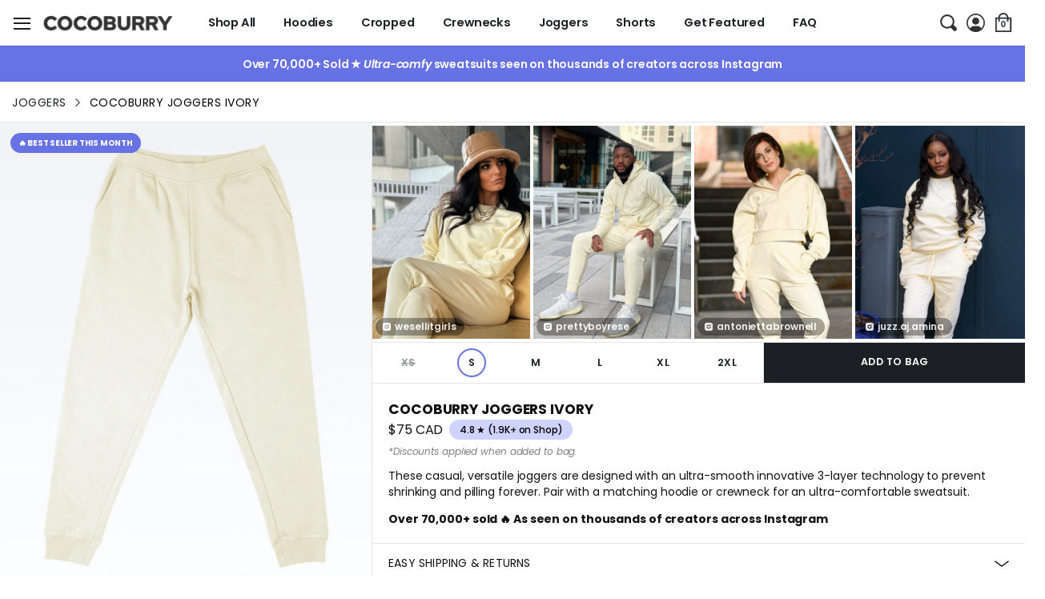

--- FILE ---
content_type: text/html; charset=utf-8
request_url: https://cocoburry.com/collections/joggers/products/cocoburry-joggers-ivory
body_size: 25353
content:
<!doctype html>
<head>
  <script>window.performance && window.performance.mark && window.performance.mark('shopify.content_for_header.start');</script><meta name="facebook-domain-verification" content="lp8dwqhskjasqtjs8iecv074lqkvax">
<meta id="shopify-digital-wallet" name="shopify-digital-wallet" content="/66846032106/digital_wallets/dialog">
<meta name="shopify-checkout-api-token" content="2521f05c979e5b0877d9dd12b6490809">
<link rel="alternate" type="application/json+oembed" href="https://cocoburry.com/products/cocoburry-joggers-ivory.oembed">
<script async="async" src="/checkouts/internal/preloads.js?locale=en-CA"></script>
<link rel="preconnect" href="https://shop.app" crossorigin="anonymous">
<script async="async" src="https://shop.app/checkouts/internal/preloads.js?locale=en-CA&shop_id=66846032106" crossorigin="anonymous"></script>
<script id="apple-pay-shop-capabilities" type="application/json">{"shopId":66846032106,"countryCode":"CA","currencyCode":"CAD","merchantCapabilities":["supports3DS"],"merchantId":"gid:\/\/shopify\/Shop\/66846032106","merchantName":"Cocoburry Apparel","requiredBillingContactFields":["postalAddress","email","phone"],"requiredShippingContactFields":["postalAddress","email","phone"],"shippingType":"shipping","supportedNetworks":["visa","masterCard","amex","discover","jcb"],"total":{"type":"pending","label":"Cocoburry Apparel","amount":"1.00"},"shopifyPaymentsEnabled":true,"supportsSubscriptions":true}</script>
<script id="shopify-features" type="application/json">{"accessToken":"2521f05c979e5b0877d9dd12b6490809","betas":["rich-media-storefront-analytics"],"domain":"cocoburry.com","predictiveSearch":true,"shopId":66846032106,"locale":"en"}</script>
<script>var Shopify = Shopify || {};
Shopify.shop = "cocoburry-apparel.myshopify.com";
Shopify.locale = "en";
Shopify.currency = {"active":"CAD","rate":"1.0"};
Shopify.country = "CA";
Shopify.theme = {"name":"cocoburry-theme\/main","id":178098766123,"schema_name":null,"schema_version":null,"theme_store_id":null,"role":"main"};
Shopify.theme.handle = "null";
Shopify.theme.style = {"id":null,"handle":null};
Shopify.cdnHost = "cocoburry.com/cdn";
Shopify.routes = Shopify.routes || {};
Shopify.routes.root = "/";</script>
<script type="module">!function(o){(o.Shopify=o.Shopify||{}).modules=!0}(window);</script>
<script>!function(o){function n(){var o=[];function n(){o.push(Array.prototype.slice.apply(arguments))}return n.q=o,n}var t=o.Shopify=o.Shopify||{};t.loadFeatures=n(),t.autoloadFeatures=n()}(window);</script>
<script>
  window.ShopifyPay = window.ShopifyPay || {};
  window.ShopifyPay.apiHost = "shop.app\/pay";
  window.ShopifyPay.redirectState = null;
</script>
<script id="shop-js-analytics" type="application/json">{"pageType":"product"}</script>
<script defer="defer" async type="module" src="//cocoburry.com/cdn/shopifycloud/shop-js/modules/v2/client.init-shop-cart-sync_BdyHc3Nr.en.esm.js"></script>
<script defer="defer" async type="module" src="//cocoburry.com/cdn/shopifycloud/shop-js/modules/v2/chunk.common_Daul8nwZ.esm.js"></script>
<script type="module">
  await import("//cocoburry.com/cdn/shopifycloud/shop-js/modules/v2/client.init-shop-cart-sync_BdyHc3Nr.en.esm.js");
await import("//cocoburry.com/cdn/shopifycloud/shop-js/modules/v2/chunk.common_Daul8nwZ.esm.js");

  window.Shopify.SignInWithShop?.initShopCartSync?.({"fedCMEnabled":true,"windoidEnabled":true});

</script>
<script>
  window.Shopify = window.Shopify || {};
  if (!window.Shopify.featureAssets) window.Shopify.featureAssets = {};
  window.Shopify.featureAssets['shop-js'] = {"shop-cart-sync":["modules/v2/client.shop-cart-sync_QYOiDySF.en.esm.js","modules/v2/chunk.common_Daul8nwZ.esm.js"],"init-fed-cm":["modules/v2/client.init-fed-cm_DchLp9rc.en.esm.js","modules/v2/chunk.common_Daul8nwZ.esm.js"],"shop-button":["modules/v2/client.shop-button_OV7bAJc5.en.esm.js","modules/v2/chunk.common_Daul8nwZ.esm.js"],"init-windoid":["modules/v2/client.init-windoid_DwxFKQ8e.en.esm.js","modules/v2/chunk.common_Daul8nwZ.esm.js"],"shop-cash-offers":["modules/v2/client.shop-cash-offers_DWtL6Bq3.en.esm.js","modules/v2/chunk.common_Daul8nwZ.esm.js","modules/v2/chunk.modal_CQq8HTM6.esm.js"],"shop-toast-manager":["modules/v2/client.shop-toast-manager_CX9r1SjA.en.esm.js","modules/v2/chunk.common_Daul8nwZ.esm.js"],"init-shop-email-lookup-coordinator":["modules/v2/client.init-shop-email-lookup-coordinator_UhKnw74l.en.esm.js","modules/v2/chunk.common_Daul8nwZ.esm.js"],"pay-button":["modules/v2/client.pay-button_DzxNnLDY.en.esm.js","modules/v2/chunk.common_Daul8nwZ.esm.js"],"avatar":["modules/v2/client.avatar_BTnouDA3.en.esm.js"],"init-shop-cart-sync":["modules/v2/client.init-shop-cart-sync_BdyHc3Nr.en.esm.js","modules/v2/chunk.common_Daul8nwZ.esm.js"],"shop-login-button":["modules/v2/client.shop-login-button_D8B466_1.en.esm.js","modules/v2/chunk.common_Daul8nwZ.esm.js","modules/v2/chunk.modal_CQq8HTM6.esm.js"],"init-customer-accounts-sign-up":["modules/v2/client.init-customer-accounts-sign-up_C8fpPm4i.en.esm.js","modules/v2/client.shop-login-button_D8B466_1.en.esm.js","modules/v2/chunk.common_Daul8nwZ.esm.js","modules/v2/chunk.modal_CQq8HTM6.esm.js"],"init-shop-for-new-customer-accounts":["modules/v2/client.init-shop-for-new-customer-accounts_CVTO0Ztu.en.esm.js","modules/v2/client.shop-login-button_D8B466_1.en.esm.js","modules/v2/chunk.common_Daul8nwZ.esm.js","modules/v2/chunk.modal_CQq8HTM6.esm.js"],"init-customer-accounts":["modules/v2/client.init-customer-accounts_dRgKMfrE.en.esm.js","modules/v2/client.shop-login-button_D8B466_1.en.esm.js","modules/v2/chunk.common_Daul8nwZ.esm.js","modules/v2/chunk.modal_CQq8HTM6.esm.js"],"shop-follow-button":["modules/v2/client.shop-follow-button_CkZpjEct.en.esm.js","modules/v2/chunk.common_Daul8nwZ.esm.js","modules/v2/chunk.modal_CQq8HTM6.esm.js"],"lead-capture":["modules/v2/client.lead-capture_BntHBhfp.en.esm.js","modules/v2/chunk.common_Daul8nwZ.esm.js","modules/v2/chunk.modal_CQq8HTM6.esm.js"],"checkout-modal":["modules/v2/client.checkout-modal_CfxcYbTm.en.esm.js","modules/v2/chunk.common_Daul8nwZ.esm.js","modules/v2/chunk.modal_CQq8HTM6.esm.js"],"shop-login":["modules/v2/client.shop-login_Da4GZ2H6.en.esm.js","modules/v2/chunk.common_Daul8nwZ.esm.js","modules/v2/chunk.modal_CQq8HTM6.esm.js"],"payment-terms":["modules/v2/client.payment-terms_MV4M3zvL.en.esm.js","modules/v2/chunk.common_Daul8nwZ.esm.js","modules/v2/chunk.modal_CQq8HTM6.esm.js"]};
</script>
<script>(function() {
  var isLoaded = false;
  function asyncLoad() {
    if (isLoaded) return;
    isLoaded = true;
    var urls = ["https:\/\/sdk.postscript.io\/sdk-script-loader.bundle.js?shopId=239468\u0026shop=cocoburry-apparel.myshopify.com"];
    for (var i = 0; i < urls.length; i++) {
      var s = document.createElement('script');
      s.type = 'text/javascript';
      s.async = true;
      s.src = urls[i];
      var x = document.getElementsByTagName('script')[0];
      x.parentNode.insertBefore(s, x);
    }
  };
  if(window.attachEvent) {
    window.attachEvent('onload', asyncLoad);
  } else {
    window.addEventListener('load', asyncLoad, false);
  }
})();</script>
<script id="__st">var __st={"a":66846032106,"offset":-14400,"reqid":"d17efa4d-58c8-4f4a-8149-03e226170783-1769008204","pageurl":"cocoburry.com\/collections\/joggers\/products\/cocoburry-joggers-ivory","u":"8baa2b0a19a4","p":"product","rtyp":"product","rid":8445416538411};</script>
<script>window.ShopifyPaypalV4VisibilityTracking = true;</script>
<script id="captcha-bootstrap">!function(){'use strict';const t='contact',e='account',n='new_comment',o=[[t,t],['blogs',n],['comments',n],[t,'customer']],c=[[e,'customer_login'],[e,'guest_login'],[e,'recover_customer_password'],[e,'create_customer']],r=t=>t.map((([t,e])=>`form[action*='/${t}']:not([data-nocaptcha='true']) input[name='form_type'][value='${e}']`)).join(','),a=t=>()=>t?[...document.querySelectorAll(t)].map((t=>t.form)):[];function s(){const t=[...o],e=r(t);return a(e)}const i='password',u='form_key',d=['recaptcha-v3-token','g-recaptcha-response','h-captcha-response',i],f=()=>{try{return window.sessionStorage}catch{return}},m='__shopify_v',_=t=>t.elements[u];function p(t,e,n=!1){try{const o=window.sessionStorage,c=JSON.parse(o.getItem(e)),{data:r}=function(t){const{data:e,action:n}=t;return t[m]||n?{data:e,action:n}:{data:t,action:n}}(c);for(const[e,n]of Object.entries(r))t.elements[e]&&(t.elements[e].value=n);n&&o.removeItem(e)}catch(o){console.error('form repopulation failed',{error:o})}}const l='form_type',E='cptcha';function T(t){t.dataset[E]=!0}const w=window,h=w.document,L='Shopify',v='ce_forms',y='captcha';let A=!1;((t,e)=>{const n=(g='f06e6c50-85a8-45c8-87d0-21a2b65856fe',I='https://cdn.shopify.com/shopifycloud/storefront-forms-hcaptcha/ce_storefront_forms_captcha_hcaptcha.v1.5.2.iife.js',D={infoText:'Protected by hCaptcha',privacyText:'Privacy',termsText:'Terms'},(t,e,n)=>{const o=w[L][v],c=o.bindForm;if(c)return c(t,g,e,D).then(n);var r;o.q.push([[t,g,e,D],n]),r=I,A||(h.body.append(Object.assign(h.createElement('script'),{id:'captcha-provider',async:!0,src:r})),A=!0)});var g,I,D;w[L]=w[L]||{},w[L][v]=w[L][v]||{},w[L][v].q=[],w[L][y]=w[L][y]||{},w[L][y].protect=function(t,e){n(t,void 0,e),T(t)},Object.freeze(w[L][y]),function(t,e,n,w,h,L){const[v,y,A,g]=function(t,e,n){const i=e?o:[],u=t?c:[],d=[...i,...u],f=r(d),m=r(i),_=r(d.filter((([t,e])=>n.includes(e))));return[a(f),a(m),a(_),s()]}(w,h,L),I=t=>{const e=t.target;return e instanceof HTMLFormElement?e:e&&e.form},D=t=>v().includes(t);t.addEventListener('submit',(t=>{const e=I(t);if(!e)return;const n=D(e)&&!e.dataset.hcaptchaBound&&!e.dataset.recaptchaBound,o=_(e),c=g().includes(e)&&(!o||!o.value);(n||c)&&t.preventDefault(),c&&!n&&(function(t){try{if(!f())return;!function(t){const e=f();if(!e)return;const n=_(t);if(!n)return;const o=n.value;o&&e.removeItem(o)}(t);const e=Array.from(Array(32),(()=>Math.random().toString(36)[2])).join('');!function(t,e){_(t)||t.append(Object.assign(document.createElement('input'),{type:'hidden',name:u})),t.elements[u].value=e}(t,e),function(t,e){const n=f();if(!n)return;const o=[...t.querySelectorAll(`input[type='${i}']`)].map((({name:t})=>t)),c=[...d,...o],r={};for(const[a,s]of new FormData(t).entries())c.includes(a)||(r[a]=s);n.setItem(e,JSON.stringify({[m]:1,action:t.action,data:r}))}(t,e)}catch(e){console.error('failed to persist form',e)}}(e),e.submit())}));const S=(t,e)=>{t&&!t.dataset[E]&&(n(t,e.some((e=>e===t))),T(t))};for(const o of['focusin','change'])t.addEventListener(o,(t=>{const e=I(t);D(e)&&S(e,y())}));const B=e.get('form_key'),M=e.get(l),P=B&&M;t.addEventListener('DOMContentLoaded',(()=>{const t=y();if(P)for(const e of t)e.elements[l].value===M&&p(e,B);[...new Set([...A(),...v().filter((t=>'true'===t.dataset.shopifyCaptcha))])].forEach((e=>S(e,t)))}))}(h,new URLSearchParams(w.location.search),n,t,e,['guest_login'])})(!0,!0)}();</script>
<script integrity="sha256-4kQ18oKyAcykRKYeNunJcIwy7WH5gtpwJnB7kiuLZ1E=" data-source-attribution="shopify.loadfeatures" defer="defer" src="//cocoburry.com/cdn/shopifycloud/storefront/assets/storefront/load_feature-a0a9edcb.js" crossorigin="anonymous"></script>
<script crossorigin="anonymous" defer="defer" src="//cocoburry.com/cdn/shopifycloud/storefront/assets/shopify_pay/storefront-65b4c6d7.js?v=20250812"></script>
<script data-source-attribution="shopify.dynamic_checkout.dynamic.init">var Shopify=Shopify||{};Shopify.PaymentButton=Shopify.PaymentButton||{isStorefrontPortableWallets:!0,init:function(){window.Shopify.PaymentButton.init=function(){};var t=document.createElement("script");t.src="https://cocoburry.com/cdn/shopifycloud/portable-wallets/latest/portable-wallets.en.js",t.type="module",document.head.appendChild(t)}};
</script>
<script data-source-attribution="shopify.dynamic_checkout.buyer_consent">
  function portableWalletsHideBuyerConsent(e){var t=document.getElementById("shopify-buyer-consent"),n=document.getElementById("shopify-subscription-policy-button");t&&n&&(t.classList.add("hidden"),t.setAttribute("aria-hidden","true"),n.removeEventListener("click",e))}function portableWalletsShowBuyerConsent(e){var t=document.getElementById("shopify-buyer-consent"),n=document.getElementById("shopify-subscription-policy-button");t&&n&&(t.classList.remove("hidden"),t.removeAttribute("aria-hidden"),n.addEventListener("click",e))}window.Shopify?.PaymentButton&&(window.Shopify.PaymentButton.hideBuyerConsent=portableWalletsHideBuyerConsent,window.Shopify.PaymentButton.showBuyerConsent=portableWalletsShowBuyerConsent);
</script>
<script data-source-attribution="shopify.dynamic_checkout.cart.bootstrap">document.addEventListener("DOMContentLoaded",(function(){function t(){return document.querySelector("shopify-accelerated-checkout-cart, shopify-accelerated-checkout")}if(t())Shopify.PaymentButton.init();else{new MutationObserver((function(e,n){t()&&(Shopify.PaymentButton.init(),n.disconnect())})).observe(document.body,{childList:!0,subtree:!0})}}));
</script>
<script id='scb4127' type='text/javascript' async='' src='https://cocoburry.com/cdn/shopifycloud/privacy-banner/storefront-banner.js'></script><link id="shopify-accelerated-checkout-styles" rel="stylesheet" media="screen" href="https://cocoburry.com/cdn/shopifycloud/portable-wallets/latest/accelerated-checkout-backwards-compat.css" crossorigin="anonymous">
<style id="shopify-accelerated-checkout-cart">
        #shopify-buyer-consent {
  margin-top: 1em;
  display: inline-block;
  width: 100%;
}

#shopify-buyer-consent.hidden {
  display: none;
}

#shopify-subscription-policy-button {
  background: none;
  border: none;
  padding: 0;
  text-decoration: underline;
  font-size: inherit;
  cursor: pointer;
}

#shopify-subscription-policy-button::before {
  box-shadow: none;
}

      </style>

<script>window.performance && window.performance.mark && window.performance.mark('shopify.content_for_header.end');</script>
  <!-- Basic page needs ================================================== -->
  <meta charset="utf-8">
  <meta http-equiv="X-UA-Compatible" content="IE=edge">
  <!--<link rel="icon" type="image/png" href="https://cdn.shopify.com/s/files/1/0668/4603/2106/files/favicon-new.png">-->
  <link rel="icon" type="image/png" href="https://cdn.shopify.com/s/files/1/0668/4603/2106/files/favicon.png">
  <meta name="viewport" content="width=device-width, initial-scale=1.0, user-scalable=no">
  <meta name="theme-color" content="#ffffff">
  <!-- Important for URLs in Search Engines -->
  <link rel="canonical" href="https://cocoburry.com/products/cocoburry-joggers-ivory">
  <!-- Title and description ================================================== -->
  <title id="title">
    
      Cocoburry Joggers Ivory | Cocoburry Official Store
    
  </title>
  <meta name="description" content="The perfect combination of comfort and style for your wardrobe. These casual, versatile joggers are designed with an ultra-smooth innovative 3-layer technology to prevent shrinking and pilling forever. Pair with a matching hoodie or crewneck for an ultra-comfortable sweatsuit.">
  <link href="//cocoburry.com/cdn/shop/t/4/assets/global.css?v=160496743288784289871766332511" rel="stylesheet" type="text/css" media="all" />
  <script src="//cocoburry.com/cdn/shop/t/4/assets/global.js?v=110773870811298881931748779910" type="text/javascript"></script>
  
  	<link href="//cocoburry.com/cdn/shop/t/4/assets/product.css?v=86159760730626957461766335365" rel="stylesheet" type="text/css" media="all" />
  	<script src="//cocoburry.com/cdn/shop/t/4/assets/product.js?v=64401356369148740561748779912" type="text/javascript"></script>
  
  <link rel="preconnect" href="https://fonts.googleapis.com">
  <link rel="preconnect" href="https://fonts.gstatic.com" crossorigin>
  <link rel="stylesheet" href="https://use.typekit.net/syi2sxe.css">
  <link href="https://fonts.googleapis.com/css2?family=Poppins:ital,wght@0,100;0,200;0,300;0,400;0,500;0,600;0,700;0,800;0,900;1,100;1,200;1,300;1,400;1,500;1,600;1,700;1,800;1,900&display=swap" rel="stylesheet">
  <script src="https://cdnjs.cloudflare.com/ajax/libs/jquery/3.2.1/jquery.min.js"></script>
  <!-- Google tag (gtag.js) - Google Analytics -->
  <script async src="https://www.googletagmanager.com/gtag/js?id=UA-154350777-3">
  </script>
  <script>
    window.dataLayer = window.dataLayer || [];
    function gtag(){dataLayer.push(arguments);}
    gtag('js', new Date());
  
    gtag('config', 'UA-154350777-3');
  </script>
  <meta name="facebook-domain-verification" content="lp8dwqhskjasqtjs8iecv074lqkvax" />
  <!-- FOR SHARING PRODUCTS & LINKS TO FACEBOOK OPEN GRAPH -->
  <!-- /snippets/social-meta-tags.liquid -->

  <meta property="og:type" content="product">
  <meta property="og:title" content="Cocoburry Joggers Ivory">
  
  <meta property="og:image" content="http://cocoburry.com/cdn/shop/files/ivory.003_bff67bd1-fdff-471c-966a-cd382ca1ad1a_grande.jpg?v=1729702319">
  <meta property="og:image:secure_url" content="https://cocoburry.com/cdn/shop/files/ivory.003_bff67bd1-fdff-471c-966a-cd382ca1ad1a_grande.jpg?v=1729702319">
  
  <meta property="og:image" content="http://cocoburry.com/cdn/shop/files/wesellitgirls_914d0bb5-b85b-4d5f-aa8c-4b18fab45d32_grande.jpg?v=1752014508">
  <meta property="og:image:secure_url" content="https://cocoburry.com/cdn/shop/files/wesellitgirls_914d0bb5-b85b-4d5f-aa8c-4b18fab45d32_grande.jpg?v=1752014508">
  
  <meta property="og:image" content="http://cocoburry.com/cdn/shop/files/prettyboyrese_1ef9cc00-fe99-47dc-89b8-bdb5148b4576_grande.jpg?v=1752014508">
  <meta property="og:image:secure_url" content="https://cocoburry.com/cdn/shop/files/prettyboyrese_1ef9cc00-fe99-47dc-89b8-bdb5148b4576_grande.jpg?v=1752014508">
  
  <meta property="og:price:amount" content="75.00">
  <meta property="og:price:currency" content="USD">


  <meta property="og:description" content="The perfect combination of comfort and style for your wardrobe. These casual, versatile joggers are designed with an ultra-smooth innovative 3-layer technology to prevent shrinking and pilling forever. Pair with a matching hoodie or crewneck for an ultra-comfortable sweatsuit.">

  <meta property="og:url" content="https://cocoburry.com/products/cocoburry-joggers-ivory">
  <meta property="og:site_name" content="Cocoburry Apparel">
  <!-- CHOOSING LOCAL CURRENCY POPUP -->
  <meta name="locale-bar--browsing-context-suggestions-url" content="/browsing_context_suggestions">
  <meta name="locale-bar--current-language" content="en">
  <meta name="locale-bar--current-currency" content="CAD">
<!-- BeginConsistentCartAddon -->  <script>    Shopify.customer_logged_in = false ;  Shopify.customer_email = "" ;  Shopify.log_uuids = true;    </script>  <!-- EndConsistentCartAddon -->
<meta name="p:domain_verify" content="483f8885e9831a0d2ade18eff6bf348a"/>

  
    
    
  
  
  <!-- DON'T SEARCH ENGINE UNIVERSITY AD RESULTS PAGES -->
  
  
<link href="https://monorail-edge.shopifysvc.com" rel="dns-prefetch">
<script>(function(){if ("sendBeacon" in navigator && "performance" in window) {try {var session_token_from_headers = performance.getEntriesByType('navigation')[0].serverTiming.find(x => x.name == '_s').description;} catch {var session_token_from_headers = undefined;}var session_cookie_matches = document.cookie.match(/_shopify_s=([^;]*)/);var session_token_from_cookie = session_cookie_matches && session_cookie_matches.length === 2 ? session_cookie_matches[1] : "";var session_token = session_token_from_headers || session_token_from_cookie || "";function handle_abandonment_event(e) {var entries = performance.getEntries().filter(function(entry) {return /monorail-edge.shopifysvc.com/.test(entry.name);});if (!window.abandonment_tracked && entries.length === 0) {window.abandonment_tracked = true;var currentMs = Date.now();var navigation_start = performance.timing.navigationStart;var payload = {shop_id: 66846032106,url: window.location.href,navigation_start,duration: currentMs - navigation_start,session_token,page_type: "product"};window.navigator.sendBeacon("https://monorail-edge.shopifysvc.com/v1/produce", JSON.stringify({schema_id: "online_store_buyer_site_abandonment/1.1",payload: payload,metadata: {event_created_at_ms: currentMs,event_sent_at_ms: currentMs}}));}}window.addEventListener('pagehide', handle_abandonment_event);}}());</script>
<script id="web-pixels-manager-setup">(function e(e,d,r,n,o){if(void 0===o&&(o={}),!Boolean(null===(a=null===(i=window.Shopify)||void 0===i?void 0:i.analytics)||void 0===a?void 0:a.replayQueue)){var i,a;window.Shopify=window.Shopify||{};var t=window.Shopify;t.analytics=t.analytics||{};var s=t.analytics;s.replayQueue=[],s.publish=function(e,d,r){return s.replayQueue.push([e,d,r]),!0};try{self.performance.mark("wpm:start")}catch(e){}var l=function(){var e={modern:/Edge?\/(1{2}[4-9]|1[2-9]\d|[2-9]\d{2}|\d{4,})\.\d+(\.\d+|)|Firefox\/(1{2}[4-9]|1[2-9]\d|[2-9]\d{2}|\d{4,})\.\d+(\.\d+|)|Chrom(ium|e)\/(9{2}|\d{3,})\.\d+(\.\d+|)|(Maci|X1{2}).+ Version\/(15\.\d+|(1[6-9]|[2-9]\d|\d{3,})\.\d+)([,.]\d+|)( \(\w+\)|)( Mobile\/\w+|) Safari\/|Chrome.+OPR\/(9{2}|\d{3,})\.\d+\.\d+|(CPU[ +]OS|iPhone[ +]OS|CPU[ +]iPhone|CPU IPhone OS|CPU iPad OS)[ +]+(15[._]\d+|(1[6-9]|[2-9]\d|\d{3,})[._]\d+)([._]\d+|)|Android:?[ /-](13[3-9]|1[4-9]\d|[2-9]\d{2}|\d{4,})(\.\d+|)(\.\d+|)|Android.+Firefox\/(13[5-9]|1[4-9]\d|[2-9]\d{2}|\d{4,})\.\d+(\.\d+|)|Android.+Chrom(ium|e)\/(13[3-9]|1[4-9]\d|[2-9]\d{2}|\d{4,})\.\d+(\.\d+|)|SamsungBrowser\/([2-9]\d|\d{3,})\.\d+/,legacy:/Edge?\/(1[6-9]|[2-9]\d|\d{3,})\.\d+(\.\d+|)|Firefox\/(5[4-9]|[6-9]\d|\d{3,})\.\d+(\.\d+|)|Chrom(ium|e)\/(5[1-9]|[6-9]\d|\d{3,})\.\d+(\.\d+|)([\d.]+$|.*Safari\/(?![\d.]+ Edge\/[\d.]+$))|(Maci|X1{2}).+ Version\/(10\.\d+|(1[1-9]|[2-9]\d|\d{3,})\.\d+)([,.]\d+|)( \(\w+\)|)( Mobile\/\w+|) Safari\/|Chrome.+OPR\/(3[89]|[4-9]\d|\d{3,})\.\d+\.\d+|(CPU[ +]OS|iPhone[ +]OS|CPU[ +]iPhone|CPU IPhone OS|CPU iPad OS)[ +]+(10[._]\d+|(1[1-9]|[2-9]\d|\d{3,})[._]\d+)([._]\d+|)|Android:?[ /-](13[3-9]|1[4-9]\d|[2-9]\d{2}|\d{4,})(\.\d+|)(\.\d+|)|Mobile Safari.+OPR\/([89]\d|\d{3,})\.\d+\.\d+|Android.+Firefox\/(13[5-9]|1[4-9]\d|[2-9]\d{2}|\d{4,})\.\d+(\.\d+|)|Android.+Chrom(ium|e)\/(13[3-9]|1[4-9]\d|[2-9]\d{2}|\d{4,})\.\d+(\.\d+|)|Android.+(UC? ?Browser|UCWEB|U3)[ /]?(15\.([5-9]|\d{2,})|(1[6-9]|[2-9]\d|\d{3,})\.\d+)\.\d+|SamsungBrowser\/(5\.\d+|([6-9]|\d{2,})\.\d+)|Android.+MQ{2}Browser\/(14(\.(9|\d{2,})|)|(1[5-9]|[2-9]\d|\d{3,})(\.\d+|))(\.\d+|)|K[Aa][Ii]OS\/(3\.\d+|([4-9]|\d{2,})\.\d+)(\.\d+|)/},d=e.modern,r=e.legacy,n=navigator.userAgent;return n.match(d)?"modern":n.match(r)?"legacy":"unknown"}(),u="modern"===l?"modern":"legacy",c=(null!=n?n:{modern:"",legacy:""})[u],f=function(e){return[e.baseUrl,"/wpm","/b",e.hashVersion,"modern"===e.buildTarget?"m":"l",".js"].join("")}({baseUrl:d,hashVersion:r,buildTarget:u}),m=function(e){var d=e.version,r=e.bundleTarget,n=e.surface,o=e.pageUrl,i=e.monorailEndpoint;return{emit:function(e){var a=e.status,t=e.errorMsg,s=(new Date).getTime(),l=JSON.stringify({metadata:{event_sent_at_ms:s},events:[{schema_id:"web_pixels_manager_load/3.1",payload:{version:d,bundle_target:r,page_url:o,status:a,surface:n,error_msg:t},metadata:{event_created_at_ms:s}}]});if(!i)return console&&console.warn&&console.warn("[Web Pixels Manager] No Monorail endpoint provided, skipping logging."),!1;try{return self.navigator.sendBeacon.bind(self.navigator)(i,l)}catch(e){}var u=new XMLHttpRequest;try{return u.open("POST",i,!0),u.setRequestHeader("Content-Type","text/plain"),u.send(l),!0}catch(e){return console&&console.warn&&console.warn("[Web Pixels Manager] Got an unhandled error while logging to Monorail."),!1}}}}({version:r,bundleTarget:l,surface:e.surface,pageUrl:self.location.href,monorailEndpoint:e.monorailEndpoint});try{o.browserTarget=l,function(e){var d=e.src,r=e.async,n=void 0===r||r,o=e.onload,i=e.onerror,a=e.sri,t=e.scriptDataAttributes,s=void 0===t?{}:t,l=document.createElement("script"),u=document.querySelector("head"),c=document.querySelector("body");if(l.async=n,l.src=d,a&&(l.integrity=a,l.crossOrigin="anonymous"),s)for(var f in s)if(Object.prototype.hasOwnProperty.call(s,f))try{l.dataset[f]=s[f]}catch(e){}if(o&&l.addEventListener("load",o),i&&l.addEventListener("error",i),u)u.appendChild(l);else{if(!c)throw new Error("Did not find a head or body element to append the script");c.appendChild(l)}}({src:f,async:!0,onload:function(){if(!function(){var e,d;return Boolean(null===(d=null===(e=window.Shopify)||void 0===e?void 0:e.analytics)||void 0===d?void 0:d.initialized)}()){var d=window.webPixelsManager.init(e)||void 0;if(d){var r=window.Shopify.analytics;r.replayQueue.forEach((function(e){var r=e[0],n=e[1],o=e[2];d.publishCustomEvent(r,n,o)})),r.replayQueue=[],r.publish=d.publishCustomEvent,r.visitor=d.visitor,r.initialized=!0}}},onerror:function(){return m.emit({status:"failed",errorMsg:"".concat(f," has failed to load")})},sri:function(e){var d=/^sha384-[A-Za-z0-9+/=]+$/;return"string"==typeof e&&d.test(e)}(c)?c:"",scriptDataAttributes:o}),m.emit({status:"loading"})}catch(e){m.emit({status:"failed",errorMsg:(null==e?void 0:e.message)||"Unknown error"})}}})({shopId: 66846032106,storefrontBaseUrl: "https://cocoburry.com",extensionsBaseUrl: "https://extensions.shopifycdn.com/cdn/shopifycloud/web-pixels-manager",monorailEndpoint: "https://monorail-edge.shopifysvc.com/unstable/produce_batch",surface: "storefront-renderer",enabledBetaFlags: ["2dca8a86"],webPixelsConfigList: [{"id":"1145667883","configuration":"{\"shopId\":\"239468\"}","eventPayloadVersion":"v1","runtimeContext":"STRICT","scriptVersion":"e57a43765e0d230c1bcb12178c1ff13f","type":"APP","apiClientId":2328352,"privacyPurposes":[],"dataSharingAdjustments":{"protectedCustomerApprovalScopes":["read_customer_address","read_customer_email","read_customer_name","read_customer_personal_data","read_customer_phone"]}},{"id":"774963499","configuration":"{\"config\":\"{\\\"pixel_id\\\":\\\"G-WXRS88B9JR\\\",\\\"gtag_events\\\":[{\\\"type\\\":\\\"purchase\\\",\\\"action_label\\\":\\\"G-WXRS88B9JR\\\"},{\\\"type\\\":\\\"page_view\\\",\\\"action_label\\\":\\\"G-WXRS88B9JR\\\"},{\\\"type\\\":\\\"view_item\\\",\\\"action_label\\\":\\\"G-WXRS88B9JR\\\"},{\\\"type\\\":\\\"search\\\",\\\"action_label\\\":\\\"G-WXRS88B9JR\\\"},{\\\"type\\\":\\\"add_to_cart\\\",\\\"action_label\\\":\\\"G-WXRS88B9JR\\\"},{\\\"type\\\":\\\"begin_checkout\\\",\\\"action_label\\\":\\\"G-WXRS88B9JR\\\"},{\\\"type\\\":\\\"add_payment_info\\\",\\\"action_label\\\":\\\"G-WXRS88B9JR\\\"}],\\\"enable_monitoring_mode\\\":false}\"}","eventPayloadVersion":"v1","runtimeContext":"OPEN","scriptVersion":"b2a88bafab3e21179ed38636efcd8a93","type":"APP","apiClientId":1780363,"privacyPurposes":[],"dataSharingAdjustments":{"protectedCustomerApprovalScopes":["read_customer_address","read_customer_email","read_customer_name","read_customer_personal_data","read_customer_phone"]}},{"id":"759529771","configuration":"{\"accountID\":\"facebook-web-pixel-live\",\"omegaFacebookData\":\"{\\\"listPixel\\\":[{\\\"id\\\":123413,\\\"pixel_id\\\":\\\"1292966824914489\\\",\\\"shop\\\":\\\"cocoburry-apparel.myshopify.com\\\",\\\"goal\\\":\\\"increase_sales\\\",\\\"title\\\":\\\"Facebook Meta Pixel\\\",\\\"status\\\":1,\\\"isMaster\\\":1,\\\"is_conversion_api\\\":1,\\\"test_event_code\\\":\\\"\\\",\\\"status_synced\\\":0,\\\"first_capi_enabled_at\\\":\\\"2023-12-12 07:44:55\\\",\\\"created_at\\\":\\\"2023-12-12 07:44:55\\\",\\\"updated_at\\\":null,\\\"market_id\\\":null}]}\"}","eventPayloadVersion":"v1","runtimeContext":"STRICT","scriptVersion":"f39b7114ae9e0865a340bb5ce365cc83","type":"APP","apiClientId":3325251,"privacyPurposes":["ANALYTICS","MARKETING","SALE_OF_DATA"],"dataSharingAdjustments":{"protectedCustomerApprovalScopes":["read_customer_address","read_customer_email","read_customer_name","read_customer_personal_data","read_customer_phone"]}},{"id":"shopify-app-pixel","configuration":"{}","eventPayloadVersion":"v1","runtimeContext":"STRICT","scriptVersion":"0450","apiClientId":"shopify-pixel","type":"APP","privacyPurposes":["ANALYTICS","MARKETING"]},{"id":"shopify-custom-pixel","eventPayloadVersion":"v1","runtimeContext":"LAX","scriptVersion":"0450","apiClientId":"shopify-pixel","type":"CUSTOM","privacyPurposes":["ANALYTICS","MARKETING"]}],isMerchantRequest: false,initData: {"shop":{"name":"Cocoburry Apparel","paymentSettings":{"currencyCode":"USD"},"myshopifyDomain":"cocoburry-apparel.myshopify.com","countryCode":"CA","storefrontUrl":"https:\/\/cocoburry.com"},"customer":null,"cart":null,"checkout":null,"productVariants":[{"price":{"amount":75.0,"currencyCode":"CAD"},"product":{"title":"Cocoburry Joggers Ivory","vendor":"Cocoburry","id":"8445416538411","untranslatedTitle":"Cocoburry Joggers Ivory","url":"\/products\/cocoburry-joggers-ivory","type":"Apparel \u0026 Accessories"},"id":"45724995322155","image":{"src":"\/\/cocoburry.com\/cdn\/shop\/files\/ivory.003_bff67bd1-fdff-471c-966a-cd382ca1ad1a.jpg?v=1729702319"},"sku":"J-IVO-XS","title":"XS","untranslatedTitle":"XS"},{"price":{"amount":75.0,"currencyCode":"CAD"},"product":{"title":"Cocoburry Joggers Ivory","vendor":"Cocoburry","id":"8445416538411","untranslatedTitle":"Cocoburry Joggers Ivory","url":"\/products\/cocoburry-joggers-ivory","type":"Apparel \u0026 Accessories"},"id":"45724995354923","image":{"src":"\/\/cocoburry.com\/cdn\/shop\/files\/ivory.003_bff67bd1-fdff-471c-966a-cd382ca1ad1a.jpg?v=1729702319"},"sku":"J-IVO-S","title":"S","untranslatedTitle":"S"},{"price":{"amount":75.0,"currencyCode":"CAD"},"product":{"title":"Cocoburry Joggers Ivory","vendor":"Cocoburry","id":"8445416538411","untranslatedTitle":"Cocoburry Joggers Ivory","url":"\/products\/cocoburry-joggers-ivory","type":"Apparel \u0026 Accessories"},"id":"45724995387691","image":{"src":"\/\/cocoburry.com\/cdn\/shop\/files\/ivory.003_bff67bd1-fdff-471c-966a-cd382ca1ad1a.jpg?v=1729702319"},"sku":"J-IVO-M","title":"M","untranslatedTitle":"M"},{"price":{"amount":75.0,"currencyCode":"CAD"},"product":{"title":"Cocoburry Joggers Ivory","vendor":"Cocoburry","id":"8445416538411","untranslatedTitle":"Cocoburry Joggers Ivory","url":"\/products\/cocoburry-joggers-ivory","type":"Apparel \u0026 Accessories"},"id":"45724995420459","image":{"src":"\/\/cocoburry.com\/cdn\/shop\/files\/ivory.003_bff67bd1-fdff-471c-966a-cd382ca1ad1a.jpg?v=1729702319"},"sku":"J-IVO-L","title":"L","untranslatedTitle":"L"},{"price":{"amount":75.0,"currencyCode":"CAD"},"product":{"title":"Cocoburry Joggers Ivory","vendor":"Cocoburry","id":"8445416538411","untranslatedTitle":"Cocoburry Joggers Ivory","url":"\/products\/cocoburry-joggers-ivory","type":"Apparel \u0026 Accessories"},"id":"45724995453227","image":{"src":"\/\/cocoburry.com\/cdn\/shop\/files\/ivory.003_bff67bd1-fdff-471c-966a-cd382ca1ad1a.jpg?v=1729702319"},"sku":"J-IVO-XL","title":"XL","untranslatedTitle":"XL"},{"price":{"amount":75.0,"currencyCode":"CAD"},"product":{"title":"Cocoburry Joggers Ivory","vendor":"Cocoburry","id":"8445416538411","untranslatedTitle":"Cocoburry Joggers Ivory","url":"\/products\/cocoburry-joggers-ivory","type":"Apparel \u0026 Accessories"},"id":"45724995485995","image":{"src":"\/\/cocoburry.com\/cdn\/shop\/files\/ivory.003_bff67bd1-fdff-471c-966a-cd382ca1ad1a.jpg?v=1729702319"},"sku":"J-IVO-2XL","title":"2XL","untranslatedTitle":"2XL"}],"purchasingCompany":null},},"https://cocoburry.com/cdn","fcfee988w5aeb613cpc8e4bc33m6693e112",{"modern":"","legacy":""},{"shopId":"66846032106","storefrontBaseUrl":"https:\/\/cocoburry.com","extensionBaseUrl":"https:\/\/extensions.shopifycdn.com\/cdn\/shopifycloud\/web-pixels-manager","surface":"storefront-renderer","enabledBetaFlags":"[\"2dca8a86\"]","isMerchantRequest":"false","hashVersion":"fcfee988w5aeb613cpc8e4bc33m6693e112","publish":"custom","events":"[[\"page_viewed\",{}],[\"product_viewed\",{\"productVariant\":{\"price\":{\"amount\":75.0,\"currencyCode\":\"CAD\"},\"product\":{\"title\":\"Cocoburry Joggers Ivory\",\"vendor\":\"Cocoburry\",\"id\":\"8445416538411\",\"untranslatedTitle\":\"Cocoburry Joggers Ivory\",\"url\":\"\/products\/cocoburry-joggers-ivory\",\"type\":\"Apparel \u0026 Accessories\"},\"id\":\"45724995354923\",\"image\":{\"src\":\"\/\/cocoburry.com\/cdn\/shop\/files\/ivory.003_bff67bd1-fdff-471c-966a-cd382ca1ad1a.jpg?v=1729702319\"},\"sku\":\"J-IVO-S\",\"title\":\"S\",\"untranslatedTitle\":\"S\"}}]]"});</script><script>
  window.ShopifyAnalytics = window.ShopifyAnalytics || {};
  window.ShopifyAnalytics.meta = window.ShopifyAnalytics.meta || {};
  window.ShopifyAnalytics.meta.currency = 'CAD';
  var meta = {"product":{"id":8445416538411,"gid":"gid:\/\/shopify\/Product\/8445416538411","vendor":"Cocoburry","type":"Apparel \u0026 Accessories","handle":"cocoburry-joggers-ivory","variants":[{"id":45724995322155,"price":7500,"name":"Cocoburry Joggers Ivory - XS","public_title":"XS","sku":"J-IVO-XS"},{"id":45724995354923,"price":7500,"name":"Cocoburry Joggers Ivory - S","public_title":"S","sku":"J-IVO-S"},{"id":45724995387691,"price":7500,"name":"Cocoburry Joggers Ivory - M","public_title":"M","sku":"J-IVO-M"},{"id":45724995420459,"price":7500,"name":"Cocoburry Joggers Ivory - L","public_title":"L","sku":"J-IVO-L"},{"id":45724995453227,"price":7500,"name":"Cocoburry Joggers Ivory - XL","public_title":"XL","sku":"J-IVO-XL"},{"id":45724995485995,"price":7500,"name":"Cocoburry Joggers Ivory - 2XL","public_title":"2XL","sku":"J-IVO-2XL"}],"remote":false},"page":{"pageType":"product","resourceType":"product","resourceId":8445416538411,"requestId":"d17efa4d-58c8-4f4a-8149-03e226170783-1769008204"}};
  for (var attr in meta) {
    window.ShopifyAnalytics.meta[attr] = meta[attr];
  }
</script>
<script class="analytics">
  (function () {
    var customDocumentWrite = function(content) {
      var jquery = null;

      if (window.jQuery) {
        jquery = window.jQuery;
      } else if (window.Checkout && window.Checkout.$) {
        jquery = window.Checkout.$;
      }

      if (jquery) {
        jquery('body').append(content);
      }
    };

    var hasLoggedConversion = function(token) {
      if (token) {
        return document.cookie.indexOf('loggedConversion=' + token) !== -1;
      }
      return false;
    }

    var setCookieIfConversion = function(token) {
      if (token) {
        var twoMonthsFromNow = new Date(Date.now());
        twoMonthsFromNow.setMonth(twoMonthsFromNow.getMonth() + 2);

        document.cookie = 'loggedConversion=' + token + '; expires=' + twoMonthsFromNow;
      }
    }

    var trekkie = window.ShopifyAnalytics.lib = window.trekkie = window.trekkie || [];
    if (trekkie.integrations) {
      return;
    }
    trekkie.methods = [
      'identify',
      'page',
      'ready',
      'track',
      'trackForm',
      'trackLink'
    ];
    trekkie.factory = function(method) {
      return function() {
        var args = Array.prototype.slice.call(arguments);
        args.unshift(method);
        trekkie.push(args);
        return trekkie;
      };
    };
    for (var i = 0; i < trekkie.methods.length; i++) {
      var key = trekkie.methods[i];
      trekkie[key] = trekkie.factory(key);
    }
    trekkie.load = function(config) {
      trekkie.config = config || {};
      trekkie.config.initialDocumentCookie = document.cookie;
      var first = document.getElementsByTagName('script')[0];
      var script = document.createElement('script');
      script.type = 'text/javascript';
      script.onerror = function(e) {
        var scriptFallback = document.createElement('script');
        scriptFallback.type = 'text/javascript';
        scriptFallback.onerror = function(error) {
                var Monorail = {
      produce: function produce(monorailDomain, schemaId, payload) {
        var currentMs = new Date().getTime();
        var event = {
          schema_id: schemaId,
          payload: payload,
          metadata: {
            event_created_at_ms: currentMs,
            event_sent_at_ms: currentMs
          }
        };
        return Monorail.sendRequest("https://" + monorailDomain + "/v1/produce", JSON.stringify(event));
      },
      sendRequest: function sendRequest(endpointUrl, payload) {
        // Try the sendBeacon API
        if (window && window.navigator && typeof window.navigator.sendBeacon === 'function' && typeof window.Blob === 'function' && !Monorail.isIos12()) {
          var blobData = new window.Blob([payload], {
            type: 'text/plain'
          });

          if (window.navigator.sendBeacon(endpointUrl, blobData)) {
            return true;
          } // sendBeacon was not successful

        } // XHR beacon

        var xhr = new XMLHttpRequest();

        try {
          xhr.open('POST', endpointUrl);
          xhr.setRequestHeader('Content-Type', 'text/plain');
          xhr.send(payload);
        } catch (e) {
          console.log(e);
        }

        return false;
      },
      isIos12: function isIos12() {
        return window.navigator.userAgent.lastIndexOf('iPhone; CPU iPhone OS 12_') !== -1 || window.navigator.userAgent.lastIndexOf('iPad; CPU OS 12_') !== -1;
      }
    };
    Monorail.produce('monorail-edge.shopifysvc.com',
      'trekkie_storefront_load_errors/1.1',
      {shop_id: 66846032106,
      theme_id: 178098766123,
      app_name: "storefront",
      context_url: window.location.href,
      source_url: "//cocoburry.com/cdn/s/trekkie.storefront.cd680fe47e6c39ca5d5df5f0a32d569bc48c0f27.min.js"});

        };
        scriptFallback.async = true;
        scriptFallback.src = '//cocoburry.com/cdn/s/trekkie.storefront.cd680fe47e6c39ca5d5df5f0a32d569bc48c0f27.min.js';
        first.parentNode.insertBefore(scriptFallback, first);
      };
      script.async = true;
      script.src = '//cocoburry.com/cdn/s/trekkie.storefront.cd680fe47e6c39ca5d5df5f0a32d569bc48c0f27.min.js';
      first.parentNode.insertBefore(script, first);
    };
    trekkie.load(
      {"Trekkie":{"appName":"storefront","development":false,"defaultAttributes":{"shopId":66846032106,"isMerchantRequest":null,"themeId":178098766123,"themeCityHash":"11123748492020648118","contentLanguage":"en","currency":"CAD","eventMetadataId":"114d78b2-5993-4b33-ad92-057ff15645a3"},"isServerSideCookieWritingEnabled":true,"monorailRegion":"shop_domain","enabledBetaFlags":["65f19447","bdb960ec"]},"Session Attribution":{},"S2S":{"facebookCapiEnabled":false,"source":"trekkie-storefront-renderer","apiClientId":580111}}
    );

    var loaded = false;
    trekkie.ready(function() {
      if (loaded) return;
      loaded = true;

      window.ShopifyAnalytics.lib = window.trekkie;

      var originalDocumentWrite = document.write;
      document.write = customDocumentWrite;
      try { window.ShopifyAnalytics.merchantGoogleAnalytics.call(this); } catch(error) {};
      document.write = originalDocumentWrite;

      window.ShopifyAnalytics.lib.page(null,{"pageType":"product","resourceType":"product","resourceId":8445416538411,"requestId":"d17efa4d-58c8-4f4a-8149-03e226170783-1769008204","shopifyEmitted":true});

      var match = window.location.pathname.match(/checkouts\/(.+)\/(thank_you|post_purchase)/)
      var token = match? match[1]: undefined;
      if (!hasLoggedConversion(token)) {
        setCookieIfConversion(token);
        window.ShopifyAnalytics.lib.track("Viewed Product",{"currency":"CAD","variantId":45724995322155,"productId":8445416538411,"productGid":"gid:\/\/shopify\/Product\/8445416538411","name":"Cocoburry Joggers Ivory - XS","price":"75.00","sku":"J-IVO-XS","brand":"Cocoburry","variant":"XS","category":"Apparel \u0026 Accessories","nonInteraction":true,"remote":false},undefined,undefined,{"shopifyEmitted":true});
      window.ShopifyAnalytics.lib.track("monorail:\/\/trekkie_storefront_viewed_product\/1.1",{"currency":"CAD","variantId":45724995322155,"productId":8445416538411,"productGid":"gid:\/\/shopify\/Product\/8445416538411","name":"Cocoburry Joggers Ivory - XS","price":"75.00","sku":"J-IVO-XS","brand":"Cocoburry","variant":"XS","category":"Apparel \u0026 Accessories","nonInteraction":true,"remote":false,"referer":"https:\/\/cocoburry.com\/collections\/joggers\/products\/cocoburry-joggers-ivory"});
      }
    });


        var eventsListenerScript = document.createElement('script');
        eventsListenerScript.async = true;
        eventsListenerScript.src = "//cocoburry.com/cdn/shopifycloud/storefront/assets/shop_events_listener-3da45d37.js";
        document.getElementsByTagName('head')[0].appendChild(eventsListenerScript);

})();</script>
<script
  defer
  src="https://cocoburry.com/cdn/shopifycloud/perf-kit/shopify-perf-kit-3.0.4.min.js"
  data-application="storefront-renderer"
  data-shop-id="66846032106"
  data-render-region="gcp-us-central1"
  data-page-type="product"
  data-theme-instance-id="178098766123"
  data-theme-name=""
  data-theme-version=""
  data-monorail-region="shop_domain"
  data-resource-timing-sampling-rate="10"
  data-shs="true"
  data-shs-beacon="true"
  data-shs-export-with-fetch="true"
  data-shs-logs-sample-rate="1"
  data-shs-beacon-endpoint="https://cocoburry.com/api/collect"
></script>
</head>
<div id="loader"></div>
<script>
  hideLoader();
  if(performance.navigation.type == 2){
     location.reload(true);
  }
</script>

<!-- custom styles for popup -->
<style>
	.recommendation-modal__container {
    	border-radius: 0px;
        border: 1px solid #1D1F24 !important;
        position: fixed;
        outline: 0px;
        font-size: 11pt !important;
    	font-family: 'Proxima Nova', 'Arial', sans-serif;
        -webkit-font-smoothing: antialiased;
    }
    .recommendation-modal__flag {
    	display: none;
   	}
    .recommendation-modal__button {
    	border-radius: 0px;
    }
</style>

<body id="body">
    
        <div id="GiftCodeBar" class="giftcodebar" style="display: none">
          <span id="giftcodedemo"></span>
        </div>
        <div id="GiftCodeBarNotice" class="giftcodebar-notice" style="display: none">
        </div>
        
        <script>
          console.log("🛠️ Cocoburry Script Loaded");

          const urlParams = new URLSearchParams(window.location.search);
          const code = urlParams.get("discount");

          if (code) {
            const upperCode = code.toUpperCase();
            console.log("💾 Saved discount from URL:", upperCode);
            localStorage.setItem("discount_code", upperCode);
            document.cookie = `discount_code=${upperCode}; path=/; max-age=604800`;
            // Clean URL
            const cleanUrl = window.location.pathname + window.location.hash;
            window.history.replaceState({}, document.title, cleanUrl);
          }

          const cookieCode  = (document.cookie.match(/(?:^|;\s*)discount_code=([^;]*)/) || [])[1];
          const storedCode  = localStorage.getItem("discount_code");

          console.log("🔍 Cookie code:", cookieCode);
          console.log("📦 LocalStorage code:", storedCode);

          document.addEventListener("DOMContentLoaded", function () {
            console.log("🧩 DOM ready");

            const codeToUse = storedCode || cookieCode;

            // Always show the bar + default message
            const bar = document.getElementById("GiftCodeBar");
            const msg = document.getElementById("giftcodedemo");
            const notice = document.getElementById("GiftCodeBarNotice");

            bar.style.display = "initial";
            msg.innerHTML = "<a href='/collections/all' style='color:#fff;text-decoration:none'><span style='font-weight:600'>Over 70,000+ Sold ★ <i>Ultra-comfy</i> sweatsuits seen on thousands of creators across Instagram</span></a>";

            // RUN GEO NOTICE
            //const currentCurrency = Shopify.currency.active;
            //const geonotice = document.getElementById("GiftCodeBarNotice");

            //if (currentCurrency === "USD") {
              //geonotice.style.display = "initial";
              //geonotice.innerHTML = "🇺🇸 <b>USA Customers</b>: Due to new <b>tariffs</b> and US trade policy, we are currently unable to ship to the USA 🚫";
            //} else if (currentCurrency === "CAD") {
            //  //geonotice.style.display = "initial";
              //geonotice.innerHTML = "🇨🇦 Cocoburry is <b>unaffected</b> by the Canadapost strike. <b>We're still shipping across Canada!</b>";
            //}

            // Only update with discount details if we have a code (no early return)
            if (codeToUse) {
              let discount = '';
              if (codeToUse.startsWith("CB") || codeToUse.startsWith("CD")) {
                discount = "60% off";
              } else if (["CM", "CS", "C70"].some(p => codeToUse.startsWith(p))) {
                discount = "70% off";
              } else if (["C75", "CY"].some(p => codeToUse.startsWith(p))) {
                discount = "75% off";
              }

              if (discount) {
                msg.innerHTML = `Store card <b>#${codeToUse}</b> will apply <b>${discount} up to 8 items</b> when you <b>add them to your bag</b> ✨`;
                console.log("🎉 Banner updated with:", discount);
              }
            }

            // ❌ Remove these (undefined var)
            // document.body.prepend(banner);
          });
        </script>
    
  	<form method="post" action="/cart/add" id="CartForm">
      <input type="text" name="id" id="ProductId" style="display: none"/>
      <input min="1" type="number" id="quantity" name="quantity" value="1" style="display: none"/>
      
        
        
      
      <input type="submit" value="Add to cart" class="btn" id="AddToCartButton" style="display: none" />
    </form>

   	<div id="NavBar">
  <div style="float: left; width: 100%; position: relative; height: 100%">
    <div onclick="ShowSideBar()" class="NavIconBlock NavMenuIconBlock" id="MenuIcon">
      <div class="MenuIconTop"></div>
      <div class="MenuIconBottom"></div>
    </div>
    <div class="DesktopNavRow">
      <a href="/collections/all">
        <div class="DesktopNavBlock">
          Shop All
        </div>
      </a>
      <a href="/collections/hoodies">
        <div class="DesktopNavBlock">
          Hoodies
        </div>
      </a>
      <a href="/collections/cropped">
        <div class="DesktopNavBlock">
          Cropped
        </div>
      </a>
      <a href="/collections/crewnecks">
        <div class="DesktopNavBlock">
          Crewnecks
        </div>
      </a>
      <a href="/collections/joggers">
        <div class="DesktopNavBlock">
          Joggers
        </div>
      </a>
      <a href="/collections/shorts">
        <div class="DesktopNavBlock">
          Shorts
        </div>
      </a>
      <a href="/rates">
        <div class="DesktopNavBlock">
          Get Featured
        </div>
      </a>
      <a href="/pages/faq">
        <div class="DesktopNavBlock">
          FAQ
        </div>
      <a href="/exclusive">
        <div class="DesktopNavBlock">
          Exclusive
        </div>
      </a>
    </div>
    <a href="/cart" style="text-decoration: none">
      <div class="NavIconBlock NavBagIconBlock" id="BagIcon">
        	<img style="width: 100%" src="https://cdn.shopify.com/s/files/1/0668/4603/2106/files/shoppingbag.svg">
        	<div id="NavBagCount"><span id="BagCount">0</span></div>
      </div>
    </a>
    <a href="/search" style="text-decoration: none">
      <div class="NavIconBlock NavSearchIconBlock" id="SearchIcon">
        	<img style="width: 100%" src="https://cdn.shopify.com/s/files/1/0668/4603/2106/files/search.svg">
      </div>
    </a>
    <a href="/account" style="text-decoration: none">
      <div class="NavIconBlock NavAccountIconBlock" id="AccountIcon">
        	<img style="width: 100%" src="https://cdn.shopify.com/s/files/1/0668/4603/2106/files/profile.svg">
      </div>
    </a>
    <!--<a href="/account">
      <div class="NavIconBlock" id="NavLogIn">
        Log In
      </div>
    </a>-->
    <a href="/" style="text-decoration: none">
      <img id="NavLogo" src="https://cdn.shopify.com/s/files/1/0668/4603/2106/files/emailheader.png">
    </a>
  </div>
</div>
<script>
  function ShowSideBar() {
    document.getElementById('Overlay').style.display = 'initial';
    document.getElementById('SideBar').style.marginLeft = '0px';
    document.getElementById('body').style.marginLeft = '260px';
    document.getElementById('NavBar').style.marginLeft = '260px';

    
      if (window.innerWidth > 769) {
        //const breadCrumb = document.getElementById('BreadCrumbBar');
        //if (breadCrumb) breadCrumb.style.marginLeft = '260px';
      }
    

    document.getElementById('MenuIcon').setAttribute('onclick', 'HideSideBar()');
  };
  function HideSideBar() {
    document.getElementById('Overlay').style.display = 'none';
    document.getElementById('SideBar').style.marginLeft = '-260px';
    document.getElementById('body').style.marginLeft = '0px';
    document.getElementById('NavBar').style.marginLeft = '0px';
    
      if (window.innerWidth > 769) {
        //const breadCrumb = document.getElementById('BreadCrumbBar');
        //if (breadCrumb) breadCrumb.style.marginLeft = '0px';
      }
    
    document.getElementById('MenuIcon').setAttribute('onclick', 'ShowSideBar()');
  }
</script>
<div id="SideBar">
  <div class="SideBarInside">
    <a href="/"><div class="SideBarItem">Home</div></a>
    <div class="SideBarItem" id="ShopAllBar" style="position: relative; border: 0px; line-height: 50px; margin-bottom: 5px">
      <a href="/collections/all">Shop All</a>
      <img onclick="HideShopList()" id="ShopListIcon" src="https://cdn.shopify.com/s/files/1/0668/4603/2106/files/up-chevron.svg" style="padding: 18px">
    </div>
    <div id="ShopListBox" style="padding-bottom: 5px">
      <a href="/collections/hoodies">
        <div class="SideBarItem" style="font-size: 14pt; border: 0px; height: 36px; line-height: 36px; font-weight: initial">Hoodies</div>
      </a>
      <a href="/collections/cropped">
        <div class="SideBarItem" style="font-size: 14pt; border: 0px; height: 36px; line-height: 36px; font-weight: initial">Cropped</div>
      </a>
      <a href="/collections/crewnecks">
        <div class="SideBarItem" style="font-size: 14pt; border: 0px; height: 36px; line-height: 36px; font-weight: initial">Crewnecks</div>
      </a>
      <a href="/collections/joggers">
        <div class="SideBarItem" style="font-size: 14pt; border: 0px; height: 36px; line-height: 36px; font-weight: initial">Joggers</div>
      </a>
      <a href="/collections/shorts">
        <div class="SideBarItem" style="font-size: 14pt; border: 0px; height: 36px; line-height: 36px; font-weight: initial">Shorts</div>
      </a>
    </div>
    <script>
      function ShowShopList() {
        document.getElementById('ShopListBox').style.display = 'initial';
        document.getElementById('ShopListIcon').setAttribute("onclick", "HideShopList()");
        document.getElementById('ShopListIcon').src = "https://cdn.shopify.com/s/files/1/0668/4603/2106/files/up-chevron.svg";
      }

      function HideShopList() {
        document.getElementById('ShopListBox').style.display = 'none';
        document.getElementById('ShopListIcon').setAttribute("onclick", "ShowShopList()");
        document.getElementById('ShopListIcon').src = "https://cdn.shopify.com/s/files/1/0668/4603/2106/files/down-chevron.svg";
      }
    </script>

    <a href="/cart"><div class="SideBarItem">Bag</div></a>
    
    	<a href="/account"><div class="SideBarItem">Store Login</div></a>
    

    <div style="float: left; padding: 0px 17.5px">
      <form method="post" action="/cart/update" id="currency_form" accept-charset="UTF-8" class="shopify-currency-form" enctype="multipart/form-data"><input type="hidden" name="form_type" value="currency" /><input type="hidden" name="utf8" value="✓" /><input type="hidden" name="return_to" value="/collections/joggers/products/cocoburry-joggers-ivory" />
        <select name="currency"><option value="AUD">AUD $</option><option value="CAD" selected="selected">CAD $</option><option value="CHF">CHF CHF</option><option value="DKK">DKK kr.</option><option value="EUR">EUR €</option><option value="GBP">GBP £</option><option value="HUF">HUF Ft</option><option value="ISK">ISK kr</option><option value="JPY">JPY ¥</option><option value="MYR">MYR RM</option><option value="NZD">NZD $</option><option value="SEK">SEK kr</option><option value="SGD">SGD $</option><option value="TWD">TWD $</option><option value="UAH">UAH ₴</option><option value="USD">USD $</option></select>
      </form>
      <script>
        $('.shopify-currency-form select').on('change', function() {
          $(this)
          .parents('form')
          .submit();
        });
      </script>
      <a href="/pages/about-cocoburry"><div class="SideBarSubItem" style="margin-top: 10px">About Cocoburry</div></a>
      <!--<a href="/pages/exclusive"><div class="SideBarSubItem">Join the Exclusive List</div></a>-->
      
      <a href="/pages/shipping"><div class="SideBarSubItem">Shipping & Returns</div></a>
      <!--<a href="/pages/contact"><div class="SideBarSubItem">Contact Us</div></a>-->
      <a href="/pages/submissions-rates"><div class="SideBarSubItem">Get Featured</div></a>
      <a href="/pages/faq"><div class="SideBarSubItem">FAQ</div></a>
      <!--<a target="_blank" href="https://www.instagram.com/cocoburry"><div class="SideBarSubItem">Instagram<img style="margin-left: 4px; height: 9px; width: 9px" src="https://cdn.shopify.com/s/files/1/0668/4603/2106/files/ig-verified.svg"><img class="external-icon" src="https://cdn.shopify.com/s/files/1/0668/4603/2106/files/external.svg"></div></a>-->
    </div>
  </div>
</div>
    
  	
    <style>
  body {
    padding-top: 57px;
    position: relative;
    background: #FBFEFF;
    /*background-image: linear-gradient(#ffffff 0%, #f3f4f8 20%, #f3f4f8 50%);*/
  }
  #NavBar {
    z-index: 9997;
  }
  #PageColumnLeft {
    float: left;
    width: calc( ( 100vh - 140px) * 0.8 );
    overflow: hidden;
    height: calc(100vh - 140px);
  }
  #PageColumnRight {
    float: left;
    width: calc( 100% - ( 100vh - 140px) * 0.8 ) );
    background: #fff;
    border-left: 1px solid #e5e5e5;
    min-height: 100%;
    flex: 1;
  }
  #ColumnRow {
    float: left;
    display: flex;
  }
  .ProductImage {
    float: left; 
    width: 100%;
    cursor: pointer;
  }
  .ProductImage:hover {
    /*transform: scale(1.02);*/
  }
  #MoreStylesBar, #MoreWatchesBar {
    text-align: center;
    background: #fff;
    border-top: 1px solid #e5e5e5;
    margin-top: -1px;
  }
  #MoreWatchesBar {
    margin-top: -1px;
    cursor: pointer;
    height: initial;
    padding: 15px;
  }
  .ProductGridViewButton, .ProductGridAddButton {
    background: #fff;
  }
  #DesktopColumnRightSpacer {
    float: left;
    width: 100%;
    height: 50px;
    display: none;
  }
  @media only screen and (max-width: 769px) {
    body {
      padding-top: 57px;
    }
    #BreadCrumbBar {
      position: initial;
      top: initial;
      left: initial;
      float: left;
      background: #fff;
      border-top: 1px solid #e5e5e5;
      margin-top: -1px;
      height: 35px;
      line-height: 33px;
    }
    #PageColumnLeft, #PageColumnRight {
      width: 100%;
      height: initial;
      border: 0px;
      flex: initial;
    }
    #ColumnRow {
      display: initial;
    }
    @keyframes pulse {
      0% {
        transform: scale(1);
      }
      50% {
        transform: scale(1.03);
      }
      100% {
        transform: scale(1);
      }
    }
    .ProductAddButton {
      position: initial;
      right: initial;
      width: calc(100% - 40px);
      margin: 0px 20px;
      margin-top: 5px;
      top: initial;
      border: 0px;
      height: 62px;
      line-height: 62px;
      border-radius: 31px;
      background: #6772E5;
      font-size: 11.5pt !important;
      font-weight: 700 !important;
      letter-spacing: 0px !important;
      margin-bottom: 17.5px;
      animation: pulse 3s ease-in-out infinite;
    }
    .ProductAddButton:hover {
      background: #6772E5;
    }
    .ProductPriceButton {
      position: initial;
      right: initial;
      width: 100%;
      top: initial;
      border: 0px;
      border-top: 1px solid #e5e5e5;
      height: initial;
      font-size: 10pt;
      padding: 5px 10px;
      padding-bottom: 2px;
    }
    .ProductGridBox {
      width: 50%;
    }
    .ProductGridViewButton, .ProductGridAddButton {
      background: #fff;
    }
    #DesktopColumnRightSpacer {
      display: none;
    }
  }
  @media only screen and (min-width: 770px) {

    #BestMatchedBar {
      border-top: 0px;
    }
    #GiftCodeBar {
      border-bottom: 1px solid #e5e5e5;
    }
  }
</style>
<div class="btn page-bar" id="BreadCrumbBar">
  
  	<a href="/collections/joggers">Joggers</a> <img style="height: 10px; margin: 0px 5px" src="https://cdn.shopify.com/s/files/1/0591/4335/6610/files/right-chevron.svg"> <span id='bread-town-title'></span>Cocoburry Joggers Ivory
  
</div>
<div style="float: left; width: 100%">
	<div id="ColumnRow">
  <div id="PageColumnLeft" style="overflow-x: hidden; position: relative">
    <!-- IMAGE GALLERY START -->
    <style>

      @media only screen and (max-width: 769px) {

      }
    </style>
  	<div id="SlideContainer" style="width: 100%; float: left; position: relative">
      
      
  		<img id="SlideImage1" class="ProductImage lightbox-trigger" style="width: 100%" src="//cocoburry.com/cdn/shop/files/ivory.003_bff67bd1-fdff-471c-966a-cd382ca1ad1a_1269x1269.jpg?v=1729702319" data-large="//cocoburry.com/cdn/shop/files/ivory.003_bff67bd1-fdff-471c-966a-cd382ca1ad1a.jpg?v=1729702319" title="Cocoburry Joggers Ivory">
      
    	<div class="product-page-badge">🔥 BEST SELLER THIS MONTH</div>
    
    </div>
    <!-- IMAGE GALLERY END -->
  </div>
  <div id="PageColumnRight">
    <script>

      var variantsData = [
        
          {
            id: 45724995322155,
            title: "XS",
            qty: 0,
            inCart: 
              
            "false"
          },
        
          {
            id: 45724995354923,
            title: "S",
            qty: 39,
            inCart: 
              
            "false"
          },
        
          {
            id: 45724995387691,
            title: "M",
            qty: 77,
            inCart: 
              
            "false"
          },
        
          {
            id: 45724995420459,
            title: "L",
            qty: 35,
            inCart: 
              
            "false"
          },
        
          {
            id: 45724995453227,
            title: "XL",
            qty: 20,
            inCart: 
              
            "false"
          },
        
          {
            id: 45724995485995,
            title: "2XL",
            qty: 20,
            inCart: 
              
            "false"
          }
        
      ];
      
      function SelectSize(id,left,qty,incart) {
          document.getElementById('SizeCircle').style.left = left;
          if (incart == 'true') {
              document.getElementById('ProductAddBlock').innerHTML = 'IN BAG';
              if (window.matchMedia("(max-width: 769px)").matches) {
                document.getElementById('ProductAddBlock').style.background = '#6772E5';
              } else {
                document.getElementById('ProductAddBlock').style.background = '#1D1F24';
              }
              document.getElementById('ProductAddBlock').style.color = '#fff';
              document.getElementById('ProductAddBlock').setAttribute("onclick","window.location='/cart';");
          } else {
            if ( qty < 1 ) {
                document.getElementById('ProductAddBlock').innerHTML = "SOLD OUT<span class='mobile-only'> - SELECT ANOTHER SIZE</span>";
                document.getElementById('ProductAddBlock').style.background = '#F2F5F9';
                document.getElementById('ProductAddBlock').style.color = '#555555';
                document.getElementById('ProductAddBlock').setAttribute('onclick','');
            } else {
                document.getElementById('ProductAddBlock').innerHTML = 'ADD TO BAG';
                if (window.matchMedia("(max-width: 769px)").matches) {
                  document.getElementById('ProductAddBlock').style.background = '#6772E5';
                } else {
                  document.getElementById('ProductAddBlock').style.background = '#1D1F24';
                }
                document.getElementById('ProductAddBlock').style.color = '#fff';
                document.getElementById('ProductAddBlock').setAttribute("onclick","AddProduct(" + id + ")");
            }
          };
      }

      document.addEventListener("DOMContentLoaded", function () {
        // Find XS and check if it's sold out
        const xsVariant = variantsData.find(v => v.title === 'XS');
        const isXsSoldOut = !xsVariant || xsVariant.qty < 1;
      
        let defaultVariant;
      
        if (isXsSoldOut) {
          // If XS is sold out, look for S in stock
          defaultVariant = variantsData.find(v => v.title === 'S' && v.qty > 0);
        } else {
          // If XS is available, use it
          defaultVariant = xsVariant;
        }
      
        // Fallback: pick first available variant if nothing else found
        if (!defaultVariant) {
          defaultVariant = variantsData.find(v => v.qty > 0);
        }
      
        if (defaultVariant) {
          let leftPosition = '12.5%'; // fallback
      
          if (variantsData.length === 5) {
            if (defaultVariant.title === 'S') leftPosition = '10%';
            else if (defaultVariant.title === 'M') leftPosition = '30%';
            else if (defaultVariant.title === 'L') leftPosition = '50%';
            else if (defaultVariant.title === 'XL') leftPosition = '70%';
            else if (defaultVariant.title === '2XL') leftPosition = '90%';
          } else if (variantsData.length === 6) {
            if (defaultVariant.title === 'XS') leftPosition = '8.33333%';
            else if (defaultVariant.title === 'S') leftPosition = '25%';
            else if (defaultVariant.title === 'M') leftPosition = '41.66666%';
            else if (defaultVariant.title === 'L') leftPosition = '58.33333%';
            else if (defaultVariant.title === 'XL') leftPosition = '75%';
            else if (defaultVariant.title === '2XL') leftPosition = '91.66666%';
          } else if (variantsData.length === 4) {
            if (defaultVariant.title === 'S') leftPosition = '12.5%';
            else if (defaultVariant.title === 'M') leftPosition = '37.5%';
            else if (defaultVariant.title === 'L') leftPosition = '62.5%';
            else if (defaultVariant.title === 'XL') leftPosition = '87.5%';
          }
      
          SelectSize(defaultVariant.id, leftPosition, defaultVariant.qty, defaultVariant.inCart);
        }
      });
    </script>
    
      <div class="ugc-image-cont">
        
          
          
            <div class="ugc-image-block">
              <div class="ugc-image-block-inside">
                <img class="ugc-image lightbox-trigger" src="//cocoburry.com/cdn/shop/files/wesellitgirls_914d0bb5-b85b-4d5f-aa8c-4b18fab45d32_500x666.jpg?v=1752014508" data-large="//cocoburry.com/cdn/shop/files/wesellitgirls_914d0bb5-b85b-4d5f-aa8c-4b18fab45d32.jpg?v=1752014508">
                <div class="ugc-image-username">
                  <img class="ugc-ig-icon" src="https://cdn.shopify.com/s/files/1/0668/4603/2106/files/instagram-filled.svg">wesellitgirls
                </div>
              </div>
            </div>
          
        
          
          
            <div class="ugc-image-block">
              <div class="ugc-image-block-inside">
                <img class="ugc-image lightbox-trigger" src="//cocoburry.com/cdn/shop/files/prettyboyrese_1ef9cc00-fe99-47dc-89b8-bdb5148b4576_500x666.jpg?v=1752014508" data-large="//cocoburry.com/cdn/shop/files/prettyboyrese_1ef9cc00-fe99-47dc-89b8-bdb5148b4576.jpg?v=1752014508">
                <div class="ugc-image-username">
                  <img class="ugc-ig-icon" src="https://cdn.shopify.com/s/files/1/0668/4603/2106/files/instagram-filled.svg">prettyboyrese
                </div>
              </div>
            </div>
          
        
          
          
            <div class="ugc-image-block">
              <div class="ugc-image-block-inside">
                <img class="ugc-image lightbox-trigger" src="//cocoburry.com/cdn/shop/files/antoniettabrownell_cd07c2bc-560b-4648-835c-7ddea1143c38_500x666.jpg?v=1752014508" data-large="//cocoburry.com/cdn/shop/files/antoniettabrownell_cd07c2bc-560b-4648-835c-7ddea1143c38.jpg?v=1752014508">
                <div class="ugc-image-username">
                  <img class="ugc-ig-icon" src="https://cdn.shopify.com/s/files/1/0668/4603/2106/files/instagram-filled.svg">antoniettabrownell
                </div>
              </div>
            </div>
          
        
          
          
            <div class="ugc-image-block">
              <div class="ugc-image-block-inside">
                <img class="ugc-image lightbox-trigger" src="//cocoburry.com/cdn/shop/files/juzz.aj.amina_84a2e682-8d21-4dba-95e6-749c946c01c6_500x666.jpg?v=1752014508" data-large="//cocoburry.com/cdn/shop/files/juzz.aj.amina_84a2e682-8d21-4dba-95e6-749c946c01c6.jpg?v=1752014508">
                <div class="ugc-image-username">
                  <img class="ugc-ig-icon" src="https://cdn.shopify.com/s/files/1/0668/4603/2106/files/instagram-filled.svg">juzz.aj.amina
                </div>
              </div>
            </div>
          
        
      </div>
    
    
    <div style="float: left; width: 100%; border-bottom: 1px solid #e5e5e5">
    	<div class="btn ProductPriceButton" id="ProductPriceButton">
          <div class="mobile-only" style="float: left; width: calc(100% + 20px); margin-left: -10px; text-align: center; font-weight: bold; border-bottom: 1px solid #e5e5e5; line-height: 20px; padding: 10px 20px; padding-top: 3px; padding-bottom: 8px; margin-bottom: 5px; letter-spacing: 0.2px">Select Your Size</div>
          <div style="float: left; width: 100%; position: relative; font-weight: 600">
            
              
              	
                
                <a href="javascript:;" onclick="SelectSize('45724995322155', '8.33333%', 0, 'false')">
                  
                      <div class="Product6SizeBlock" id="ProductSizeBlock45724995322155" style="opacity: 0.5"><strike>XS</strike></div>
                  
                </a>
              
              	
                
                <a href="javascript:;" onclick="SelectSize('45724995354923', '25%', 39, 'false')">
                  
                      <div class="Product6SizeBlock" id="ProductSizeBlock45724995354923">S</div>
                  
                </a>
              
              	
                
                <a href="javascript:;" onclick="SelectSize('45724995387691', '41.66666%', 77, 'false')">
                  
                      <div class="Product6SizeBlock" id="ProductSizeBlock45724995387691">M</div>
                  
                </a>
              
              	
                
                <a href="javascript:;" onclick="SelectSize('45724995420459', '58.33333%', 35, 'false')">
                  
                      <div class="Product6SizeBlock" id="ProductSizeBlock45724995420459">L</div>
                  
                </a>
              
              	
                
                <a href="javascript:;" onclick="SelectSize('45724995453227', '75%', 20, 'false')">
                  
                      <div class="Product6SizeBlock" id="ProductSizeBlock45724995453227">XL</div>
                  
                </a>
              
              	
                
                <a href="javascript:;" onclick="SelectSize('45724995485995', '91.66666%', 20, 'false')">
                  
                      <div class="Product6SizeBlock" id="ProductSizeBlock45724995485995">2XL</div>
                  
                </a>
              
              <div id="SizeCircle" style="left: 8.33333%"></div>
            
          </div>
        </div>
        
        
        
          
              <div class="btn ProductAddButton" id="ProductAddBlock" style="background: #F2F5F9; color: #555555">
                SOLD OUT<span class="mobile-only"> - SELECT ANOTHER SIZE</span>
              </div>
          
        
    </div>
    
    <div class="ProductTitle" id="ProductTitle" style='font-size: 13pt; line-height: 25px'><span style='float: left'>Cocoburry Joggers Ivory</span><br>
    
      <font style='font-weight: initial; font-size: 12pt'>
        <span style='float: left'><!--<strike style="color: rgba(0,0,0,0.5)">-->$75 CAD<!--</strike> $30 CAD--></span>
      </font>
      <div style="float: left; text-transform: initial; margin-left: 8px; height: 25px; background: #ced3ff; font-weight: 500; border-radius: 12.5px; line-height: 25px; color: #000; padding: 0px 12.5px; font-size: 9pt !important">
        4.8 ★ (1.9K+ on Shop)
      </div>
    </div>
    <div class="ProductDescription"><span id="town-product-description"></span>
      <div style="float: left; padding: 5px 0px; padding-bottom: 10px; width: 100%; font-style: italic; font-size: 9pt; color: rgba(0,0,0,0.5)">*Discounts applied when added to bag.</div>

      <p class="p1"><meta charset="utf-8"><span class="s1">These casual, versatile joggers are designed with an ultra-smooth innovative 3-layer technology to prevent shrinking and pilling forever. Pair with a matching hoodie or crewneck for an ultra-comfortable sweatsuit.</span></p>
       <b>Over 70,000+ sold 🔥 As seen on thousands of creators across Instagram</b>
    </div>
    
    <div id="shipping" class="ProductBottomSection" style="border-top: 1px solid #e5e5e5" onclick="ExpandSection('shipping')">
      <img class="ProductSectionChevron" id="icon-shipping" src="https://cdn.shopify.com/s/files/1/0591/4335/6610/files/down-chevron.svg">
      EASY SHIPPING & RETURNS<br><br>
      All Cocoburry orders include shipping within Canada, the USA, UK, Australia, and 25+ countries worldwide. No item limit — shipping is calculated by weight at checkout. All orders are shipped directly from our warehouse in Toronto and include a tracking number.
      You will receive an email or text message once your order is shipped.<br><br>
      Returns available within 7 days of receiving your order.<br><br>
	  Full details available on the <a href="/pages/shipping"><u>Shipping & Returns</u></a> page.
    </div>
    <div id="sizing" class="ProductBottomSection" onclick="ExpandSection('sizing')">
      <img class="ProductSectionChevron" id="icon-sizing" src="https://cdn.shopify.com/s/files/1/0591/4335/6610/files/down-chevron.svg">
      FABRIC & SIZING<br><br>
      All Cocoburry hoodies, crewnecks, joggers and shorts are made of an ultra-smooth innovative 3-layer technology comprised of 70% cotton and 30% polyester to prevent shrinking and pilling forever.<br><br>
      <a href="/collections/hoodies"><u>Hoodies</u></a>: Chest size<br>XS 36", S 38", M 42", L 46", XL 50", 2XL 54"<br><br>
      <a href="/collections/crewnecks"><u>Crewnecks</u></a>: Chest size<br>XS 36", S 38", M 42", L 46", XL 50", 2XL 54"<br><br>
      <a href="/collections/joggers"><u>Joggers</u></a> & <a href="/collections/shorts"><u>Shorts</u></a>: Waist size <b>unstretched</b><br>XS 28", S 30", M 32", L 34", XL 36", 2XL 38"<br><br>
      All Cocoburry styles fit larger than most brands. Order your actual size, do NOT order a larger size than usual.<br>
      <img style="float: left; width: 100%; padding: 0px 20px; padding-top: 20px" src="https://cdn.shopify.com/s/files/1/0668/4603/2106/files/new-size-guide-cocoburry.jpg">
    </div>
    <div id="rates" class="ProductBottomSection" onclick="ExpandSection('rates')">
      <img class="ProductSectionChevron" id="icon-rates" src="https://cdn.shopify.com/s/files/1/0591/4335/6610/files/down-chevron.svg">
      SUBMISSIONS & RATES<br><br>
      Take photos or videos wearing your Cocoburry clothing, post them on Instagram, and tag <a target="_blank" href="https://www.instagram.com/cocoburry" alt="Cocoburry Instagram Link" style="color: #6772E5">@cocoburry</a> — when we use your content on our Instagram or in our advertising, you get international exposure and get paid.<br><br>
	    Full details available on the <a href="/pages/submissions-rates"><u>Submissions & Rates</u></a> page.
    </div>
    <div class="btn page-bar" id="BestMatchedBar" style="filter: brightness(100%); text-align: center">
      BEST MATCHED WITH
    </div>
    <div style="float: left; width: calc(100% + 1px)">
      <table id="ProductGridContainer">
        <tr>
          
              
                <td class="ProductGridBox" id="ProductBox" style="width: 50%">
                  <a href="/products/cocoburry-hoodie-ivory" title="Cocoburry Hoodie Ivory">
                    <div class="ProductGridTitle">
                      
                      Cocoburry hoodie  XS - 2XL<br>
                      ivory
                    </div>
                    <div id="ProductImg8443884142891" style="float: left; width: 100%; overflow: hidden; position: relative">
                      <img class="ProductGridImage" src="//cocoburry.com/cdn/shop/files/ivory.001_75a497a9-f483-4101-add4-49450a8bbab8_800x800.jpg?v=1729702239 }}">
                      <div class="best-selling-badge-grid">🔥 BEST SELLER</div>
                    </div>
        
                    <div style="float: left; width: 100%">
                      <a href="/products/cocoburry-hoodie-ivory" title="Cocoburry Hoodie Ivory">
                        <div class="btn ProductGridViewButton" id="ProductGridButton_8443884142891" style="font-size: 9.6pt">
                          <span id="ProductGridPrice_8443884142891"><!--<strike style="color: rgba(0,0,0,0.5)">-->$95 CAD<!--</strike> $38--></span>
                        </div>
                      </a>
                      <a href="/products/cocoburry-hoodie-ivory" title="Cocoburry Hoodie Ivory">
                        
                        <div class="btn ProductGridAddButton">
                          VIEW
                        </div> 
                        
                      </a>
                    </div>
                  </a>
                </td>
              
          
              
                <td class="ProductGridBox" id="ProductBox" style="width: 50%">
                  <a href="/products/cocoburry-crewneck-ivory" title="Cocoburry Crewneck Ivory">
                    <div class="ProductGridTitle">
                      
                      Cocoburry crewneck  XS - 2XL<br>
                      ivory
                    </div>
                    <div id="ProductImg8445389209899" style="float: left; width: 100%; overflow: hidden; position: relative">
                      <img class="ProductGridImage" src="//cocoburry.com/cdn/shop/files/ivory.002_e146b527-1ac3-446c-828b-ca23a69d8b3a_800x800.jpg?v=1729702264 }}">
                      
                    </div>
        
                    <div style="float: left; width: 100%">
                      <a href="/products/cocoburry-crewneck-ivory" title="Cocoburry Crewneck Ivory">
                        <div class="btn ProductGridViewButton" id="ProductGridButton_8445389209899" style="font-size: 9.6pt">
                          <span id="ProductGridPrice_8445389209899"><!--<strike style="color: rgba(0,0,0,0.5)">-->$85 CAD<!--</strike> $34--></span>
                        </div>
                      </a>
                      <a href="/products/cocoburry-crewneck-ivory" title="Cocoburry Crewneck Ivory">
                        
                        <div class="btn ProductGridAddButton">
                          VIEW
                        </div> 
                        
                      </a>
                    </div>
                  </a>
                </td>
              
          
              
          
              
                <td class="ProductGridBox" id="ProductBox" style="width: 50%">
                  <a href="/products/cocoburry-mens-shorts-ivory" title="Cocoburry Men's Shorts Ivory">
                    <div class="ProductGridTitle">
                      
                      Cocoburry men's shorts  XS - 2XL<br>
                      ivory
                    </div>
                    <div id="ProductImg8445443637547" style="float: left; width: 100%; overflow: hidden; position: relative">
                      <img class="ProductGridImage" src="//cocoburry.com/cdn/shop/files/ivory.004_800x800.jpg?v=1729702344 }}">
                      
                    </div>
        
                    <div style="float: left; width: 100%">
                      <a href="/products/cocoburry-mens-shorts-ivory" title="Cocoburry Men's Shorts Ivory">
                        <div class="btn ProductGridViewButton" id="ProductGridButton_8445443637547" style="font-size: 9.6pt">
                          <span id="ProductGridPrice_8445443637547"><!--<strike style="color: rgba(0,0,0,0.5)">-->$60 CAD<!--</strike> $24--></span>
                        </div>
                      </a>
                      <a href="/products/cocoburry-mens-shorts-ivory" title="Cocoburry Men's Shorts Ivory">
                        
                        <div class="btn ProductGridAddButton">
                          VIEW
                        </div> 
                        
                      </a>
                    </div>
                  </a>
                </td>
              
          
              
                <td class="ProductGridBox" id="ProductBox" style="width: 50%">
                  <a href="/products/cocoburry-womens-shorts-ivory" title="Cocoburry Women's Shorts Ivory">
                    <div class="ProductGridTitle">
                      
                      Cocoburry women's shorts  XS - 2XL<br>
                      ivory
                    </div>
                    <div id="ProductImg8445433676075" style="float: left; width: 100%; overflow: hidden; position: relative">
                      <img class="ProductGridImage" src="//cocoburry.com/cdn/shop/files/ivory.005_800x800.jpg?v=1729702369 }}">
                      
                    </div>
        
                    <div style="float: left; width: 100%">
                      <a href="/products/cocoburry-womens-shorts-ivory" title="Cocoburry Women's Shorts Ivory">
                        <div class="btn ProductGridViewButton" id="ProductGridButton_8445433676075" style="font-size: 9.6pt">
                          <span id="ProductGridPrice_8445433676075"><!--<strike style="color: rgba(0,0,0,0.5)">-->$55 CAD<!--</strike> $22--></span>
                        </div>
                      </a>
                      <a href="/products/cocoburry-womens-shorts-ivory" title="Cocoburry Women's Shorts Ivory">
                        
                        <div class="btn ProductGridAddButton">
                          VIEW
                        </div> 
                        
                      </a>
                    </div>
                  </a>
                </td>
              
          
              
                <td class="ProductGridBox" id="ProductBox" style="width: 50%">
                  <a href="/products/cocoburry-half-zip-hoodie-ivory" title="Cocoburry Half-Zip Hoodie Ivory">
                    <div class="ProductGridTitle">
                      
                      Cocoburry half-zip hoodie  XS - 2XL<br>
                      ivory
                    </div>
                    <div id="ProductImg9749067596075" style="float: left; width: 100%; overflow: hidden; position: relative">
                      <img class="ProductGridImage" src="//cocoburry.com/cdn/shop/files/ivory.001_431c0260-f02f-4b3c-b971-e6f8a9044318_800x800.jpg?v=1729703469 }}">
                      <div class="new-badge-grid">★ JUST DROPPED</div>
                    </div>
        
                    <div style="float: left; width: 100%">
                      <a href="/products/cocoburry-half-zip-hoodie-ivory" title="Cocoburry Half-Zip Hoodie Ivory">
                        <div class="btn ProductGridViewButton" id="ProductGridButton_9749067596075" style="font-size: 9.6pt">
                          <span id="ProductGridPrice_9749067596075"><!--<strike style="color: rgba(0,0,0,0.5)">-->$115 CAD<!--</strike> $46--></span>
                        </div>
                      </a>
                      <a href="/products/cocoburry-half-zip-hoodie-ivory" title="Cocoburry Half-Zip Hoodie Ivory">
                        
                        <div class="btn ProductGridAddButton">
                          VIEW
                        </div> 
                        
                      </a>
                    </div>
                  </a>
                </td>
              
          
              
                <td class="ProductGridBox" id="ProductBox" style="width: 50%">
                  <a href="/products/cocoburry-cropped-half-zip-hoodie-ivory" title="Cocoburry Cropped Half-Zip Hoodie Ivory">
                    <div class="ProductGridTitle">
                      
                      Cocoburry cropped half-zip hoodi XS - 2XL<br>
                      ivory
                    </div>
                    <div id="ProductImg9749097742635" style="float: left; width: 100%; overflow: hidden; position: relative">
                      <img class="ProductGridImage" src="//cocoburry.com/cdn/shop/files/ivory.002_b0f0e118-a903-487c-b92c-b9693dbbb353_800x800.jpg?v=1729705862 }}">
                      <div class="new-badge-grid">★ JUST DROPPED</div>
                    </div>
        
                    <div style="float: left; width: 100%">
                      <a href="/products/cocoburry-cropped-half-zip-hoodie-ivory" title="Cocoburry Cropped Half-Zip Hoodie Ivory">
                        <div class="btn ProductGridViewButton" id="ProductGridButton_9749097742635" style="font-size: 9.6pt">
                          <span id="ProductGridPrice_9749097742635"><!--<strike style="color: rgba(0,0,0,0.5)">-->$115 CAD<!--</strike> $46--></span>
                        </div>
                      </a>
                      <a href="/products/cocoburry-cropped-half-zip-hoodie-ivory" title="Cocoburry Cropped Half-Zip Hoodie Ivory">
                        
                        <div class="btn ProductGridAddButton">
                          VIEW
                        </div> 
                        
                      </a>
                    </div>
                  </a>
                </td>
              
          
        </tr>
      </table>
    </div>
  <div id="DesktopColumnRightSpacer">
  </div>
</div>
</div>
<div class="btn page-bar" id="MoreStylesBar" style="filter: brightness(100%)">
  
    MORE Joggers
  
</div>
<div style="float: left; width: calc(100% + 1px)">
  <table id="ProductGridContainer">
    <tr>
      
      
      
        
          
          <td class="ProductGridBox" id="ProductBox1">
            <a href="/collections/joggers/products/cocoburry-joggers-black" title="Cocoburry Joggers Black">
              <div class="ProductGridTitle">
                
                Cocoburry joggers  XS - 2XL<br>
                <span style="float: left">black</span>
              </div>
              <div id="ProductImg7948246810858" style="float: left; width: 100%; overflow: hidden; position: relative">
                <img class="ProductGridImage" src="//cocoburry.com/cdn/shop/files/black.003_800x800.jpg?v=1688642333 }}">
                <div class="best-selling-badge-grid">🔥 BEST SELLER</div>
              </div>
  
              <div style="float: left; width: 100%">
                <a href="/collections/joggers/products/cocoburry-joggers-black" title="Cocoburry Joggers Black">
                  <div class="btn ProductGridViewButton" id="ProductGridButton_7948246810858" style="font-size: 9.6pt">
                    <span id="ProductGridPrice_7948246810858"><!--<strike style="color: rgba(0,0,0,0.5)">-->$75 CAD<!--</strike> $30--></span>
                  </div>

                  
                </a>
                <a href="/collections/joggers/products/cocoburry-joggers-black" title="Cocoburry Joggers Black">
                  
                  <div class="btn ProductGridAddButton">
                    VIEW
                  </div> 
                  
                </a>
              </div>
            </a>
          </td>
        
      
        
          
          <td class="ProductGridBox" id="ProductBox2">
            <a href="/collections/joggers/products/cocoburry-joggers-pink" title="Cocoburry Joggers Pink">
              <div class="ProductGridTitle">
                
                Cocoburry joggers  XS - 2XL<br>
                <span style="float: left">pink</span>
              </div>
              <div id="ProductImg7948259033322" style="float: left; width: 100%; overflow: hidden; position: relative">
                <img class="ProductGridImage" src="//cocoburry.com/cdn/shop/files/pink.003_800x800.jpg?v=1689679629 }}">
                <div class="best-selling-badge-grid">🔥 BEST SELLER</div>
              </div>
  
              <div style="float: left; width: 100%">
                <a href="/collections/joggers/products/cocoburry-joggers-pink" title="Cocoburry Joggers Pink">
                  <div class="btn ProductGridViewButton" id="ProductGridButton_7948259033322" style="font-size: 9.6pt">
                    <span id="ProductGridPrice_7948259033322"><!--<strike style="color: rgba(0,0,0,0.5)">-->$75 CAD<!--</strike> $30--></span>
                  </div>

                  
                </a>
                <a href="/collections/joggers/products/cocoburry-joggers-pink" title="Cocoburry Joggers Pink">
                  
                  <div class="btn ProductGridAddButton">
                    VIEW
                  </div> 
                  
                </a>
              </div>
            </a>
          </td>
        
      
        
          
          <td class="ProductGridBox" id="ProductBox3">
            <a href="/collections/joggers/products/cocoburry-joggers-maroon" title="Cocoburry Joggers Maroon">
              <div class="ProductGridTitle">
                
                Cocoburry joggers  XS - 2XL<br>
                <span style="float: left">maroon</span>
              </div>
              <div id="ProductImg7948251496682" style="float: left; width: 100%; overflow: hidden; position: relative">
                <img class="ProductGridImage" src="//cocoburry.com/cdn/shop/files/colors.022_800x800.jpg?v=1689033398 }}">
                
              </div>
  
              <div style="float: left; width: 100%">
                <a href="/collections/joggers/products/cocoburry-joggers-maroon" title="Cocoburry Joggers Maroon">
                  <div class="btn ProductGridViewButton" id="ProductGridButton_7948251496682" style="font-size: 9.6pt">
                    <span id="ProductGridPrice_7948251496682"><!--<strike style="color: rgba(0,0,0,0.5)">-->$75 CAD<!--</strike> $30--></span>
                  </div>

                  
                </a>
                <a href="/collections/joggers/products/cocoburry-joggers-maroon" title="Cocoburry Joggers Maroon">
                  
                  <div class="btn ProductGridAddButton">
                    VIEW
                  </div> 
                  
                </a>
              </div>
            </a>
          </td>
        
      
        
          
          <td class="ProductGridBox" id="ProductBox4">
            <a href="/collections/joggers/products/cocoburry-joggers-sky-blue" title="Cocoburry Joggers Sky Blue">
              <div class="ProductGridTitle">
                
                Cocoburry joggers  XS - 2XL<br>
                <span style="float: left">sky blue</span>
              </div>
              <div id="ProductImg7948261294314" style="float: left; width: 100%; overflow: hidden; position: relative">
                <img class="ProductGridImage" src="//cocoburry.com/cdn/shop/files/sky.003_800x800.jpg?v=1688644488 }}">
                
              </div>
  
              <div style="float: left; width: 100%">
                <a href="/collections/joggers/products/cocoburry-joggers-sky-blue" title="Cocoburry Joggers Sky Blue">
                  <div class="btn ProductGridViewButton" id="ProductGridButton_7948261294314" style="font-size: 9.6pt">
                    <span id="ProductGridPrice_7948261294314"><!--<strike style="color: rgba(0,0,0,0.5)">-->$75 CAD<!--</strike> $30--></span>
                  </div>

                  
                </a>
                <a href="/collections/joggers/products/cocoburry-joggers-sky-blue" title="Cocoburry Joggers Sky Blue">
                  
                  <div class="btn ProductGridAddButton">
                    VIEW
                  </div> 
                  
                </a>
              </div>
            </a>
          </td>
        
      
        
          
          <td class="ProductGridBox" id="ProductBox5">
            <a href="/collections/joggers/products/cocoburry-joggers-dusty-green" title="Cocoburry Joggers Dusty Green">
              <div class="ProductGridTitle">
                
                Cocoburry joggers  XS - 2XL<br>
                <span style="float: left">dusty green</span>
              </div>
              <div id="ProductImg7948254937322" style="float: left; width: 100%; overflow: hidden; position: relative">
                <img class="ProductGridImage" src="//cocoburry.com/cdn/shop/files/dusty.003_800x800.jpg?v=1689679183 }}">
                
              </div>
  
              <div style="float: left; width: 100%">
                <a href="/collections/joggers/products/cocoburry-joggers-dusty-green" title="Cocoburry Joggers Dusty Green">
                  <div class="btn ProductGridViewButton" id="ProductGridButton_7948254937322" style="font-size: 9.6pt">
                    <span id="ProductGridPrice_7948254937322"><!--<strike style="color: rgba(0,0,0,0.5)">-->$75 CAD<!--</strike> $30--></span>
                  </div>

                  
                </a>
                <a href="/collections/joggers/products/cocoburry-joggers-dusty-green" title="Cocoburry Joggers Dusty Green">
                  
                  <div class="btn ProductGridAddButton">
                    VIEW
                  </div> 
                  
                </a>
              </div>
            </a>
          </td>
        
      
        
          
          <td class="ProductGridBox" id="ProductBox6">
            <a href="/collections/joggers/products/cocoburry-joggers-lavender" title="Cocoburry Joggers Lavender">
              <div class="ProductGridTitle">
                
                Cocoburry joggers  XS - 2XL<br>
                <span style="float: left">lavender</span>
              </div>
              <div id="ProductImg7948258050282" style="float: left; width: 100%; overflow: hidden; position: relative">
                <img class="ProductGridImage" src="//cocoburry.com/cdn/shop/files/shorts.019_800x800.jpg?v=1689678341 }}">
                
              </div>
  
              <div style="float: left; width: 100%">
                <a href="/collections/joggers/products/cocoburry-joggers-lavender" title="Cocoburry Joggers Lavender">
                  <div class="btn ProductGridViewButton" id="ProductGridButton_7948258050282" style="font-size: 9.6pt">
                    <span id="ProductGridPrice_7948258050282"><!--<strike style="color: rgba(0,0,0,0.5)">-->$75 CAD<!--</strike> $30--></span>
                  </div>

                  
                </a>
                <a href="/collections/joggers/products/cocoburry-joggers-lavender" title="Cocoburry Joggers Lavender">
                  
                  <div class="btn ProductGridAddButton">
                    VIEW
                  </div> 
                  
                </a>
              </div>
            </a>
          </td>
        
      
        
          
          <td class="ProductGridBox" id="ProductBox7">
            <a href="/collections/joggers/products/cocoburry-joggers-clay" title="Cocoburry Joggers Clay">
              <div class="ProductGridTitle">
                
                Cocoburry joggers  XS - 2XL<br>
                <span style="float: left">clay</span>
              </div>
              <div id="ProductImg7948256051434" style="float: left; width: 100%; overflow: hidden; position: relative">
                <img class="ProductGridImage" src="//cocoburry.com/cdn/shop/files/clay.003_0948c701-c84e-4626-9932-cdf23b58b05f_800x800.jpg?v=1689035858 }}">
                
              </div>
  
              <div style="float: left; width: 100%">
                <a href="/collections/joggers/products/cocoburry-joggers-clay" title="Cocoburry Joggers Clay">
                  <div class="btn ProductGridViewButton" id="ProductGridButton_7948256051434" style="font-size: 9.6pt">
                    <span id="ProductGridPrice_7948256051434"><!--<strike style="color: rgba(0,0,0,0.5)">-->$75 CAD<!--</strike> $30--></span>
                  </div>

                  
                </a>
                <a href="/collections/joggers/products/cocoburry-joggers-clay" title="Cocoburry Joggers Clay">
                  
                  <div class="btn ProductGridAddButton">
                    VIEW
                  </div> 
                  
                </a>
              </div>
            </a>
          </td>
        
      
        
      
        
          
          <td class="ProductGridBox" id="ProductBox8">
            <a href="/collections/joggers/products/cocoburry-joggers-forest-green" title="Cocoburry Joggers Forest Green">
              <div class="ProductGridTitle">
                
                Cocoburry joggers  XS - 2XL<br>
                <span style="float: left">forest green</span>
              </div>
              <div id="ProductImg7948249989354" style="float: left; width: 100%; overflow: hidden; position: relative">
                <img class="ProductGridImage" src="//cocoburry.com/cdn/shop/files/forestgreen.003_800x800.jpg?v=1688647599 }}">
                
              </div>
  
              <div style="float: left; width: 100%">
                <a href="/collections/joggers/products/cocoburry-joggers-forest-green" title="Cocoburry Joggers Forest Green">
                  <div class="btn ProductGridViewButton" id="ProductGridButton_7948249989354" style="font-size: 9.6pt">
                    <span id="ProductGridPrice_7948249989354"><!--<strike style="color: rgba(0,0,0,0.5)">-->$75 CAD<!--</strike> $30--></span>
                  </div>

                  
                </a>
                <a href="/collections/joggers/products/cocoburry-joggers-forest-green" title="Cocoburry Joggers Forest Green">
                  
                  <div class="btn ProductGridAddButton">
                    VIEW
                  </div> 
                  
                </a>
              </div>
            </a>
          </td>
        
      
        
      
        
      
        
      
        
      
        
      
        
      
        
      
        
      
        
      
        
      
        
      
    </tr>
  </table>
</div>
<a href="/collections/joggers">
  <div class="btn page-bar" id="MoreWatchesBar">
    <div class="btn btn-white" style="border-radius: 25px; padding: 0px 30px">
    	
    		SHOP ALL Joggers
        
    </div>
  </div>
</a>

<script>
  ExpandSection('rates');
  function ExpandSection(name) {
    document.getElementById(name).style.height = 'initial';
    document.getElementById(name).setAttribute("onclick", "CollapseSection('" + name + "')");
    document.getElementById('icon-' + name).src = 'https://cdn.shopify.com/s/files/1/0591/4335/6610/files/up-chevron.svg';
  };
  function CollapseSection(name) {
    document.getElementById(name).style.height = '50px';
    document.getElementById(name).setAttribute("onclick", "ExpandSection('" + name + "')");
    document.getElementById('icon-' + name).src = 'https://cdn.shopify.com/s/files/1/0591/4335/6610/files/down-chevron.svg';
  };
</script>
      
<div style="float: left; width: calc(100% + 1px)">
  <a href="/collections/hoodies">
    <div class="ProductGridBox">
      <div class="btn ProductGridViewButton" style="font-weight: 700; width: 100%; border: 0px">
          HOODIES
      </div>
    </div>
  </a>
  <a href="/collections/crewnecks">
    <div class="ProductGridBox">
      <div class="btn ProductGridViewButton" style="font-weight: 700; width: 100%; border: 0px">
          CREWNECKS
      </div>
    </div>
  </a>

  <a href="/collections/joggers">
    <div class="ProductGridBox">
      <div class="btn ProductGridViewButton" style="font-weight: 700; width: 100%; border: 0px">
          JOGGERS
      </div>
    </div>
  </a>
  <a href="/collections/shorts">
    <div class="ProductGridBox">
      <div class="btn ProductGridViewButton" style="font-weight: 700; width: 100%; border: 0px">
          SHORTS
      </div>
    </div>
  </a>
</div>

<div id="lightbox-overlay" style="display:none;">
  <span id="lightbox-close">&times;</span>
  <img id="lightbox-image" src="" alt="">
  <div id="lightbox-prev">&#10094;</div>
  <div id="lightbox-next">&#10095;</div>
</div>
<script>
  let lightboxImages = [];
  let currentIndex = 0;

  function toggleArrowState() {
    const prev = document.getElementById('lightbox-prev');
    const next = document.getElementById('lightbox-next');

    if (lightboxImages.length <= 1) {
      prev.classList.add('disabled');
      next.classList.add('disabled');
    } else {
      prev.classList.remove('disabled');
      next.classList.remove('disabled');
    }
  }

  function showLightbox(index) {
    const overlay = document.getElementById('lightbox-overlay');
    const overlayImage = document.getElementById('lightbox-image');
    currentIndex = index;
    overlayImage.src = lightboxImages[currentIndex].dataset.large;
    overlay.style.display = 'flex';
    document.body.classList.add('lightbox-open'); // 🚫 disable scroll

    toggleArrowState();
  }

  function bindLightboxTriggers() {
    const triggers = document.querySelectorAll('.lightbox-trigger');
    lightboxImages = Array.from(triggers);

    triggers.forEach((img, index) => {
      img.onclick = () => showLightbox(index);
    });

    document.getElementById('lightbox-close').onclick = () => {
      document.getElementById('lightbox-overlay').style.display = 'none';
      document.body.classList.remove('lightbox-open'); // ✅ enable scroll
    };

    document.getElementById('lightbox-overlay').onclick = (e) => {
      if (e.target === e.currentTarget) {
        e.currentTarget.style.display = 'none';
        document.body.classList.remove('lightbox-open'); // ✅ enable scroll
      }
    };

    document.getElementById('lightbox-prev').onclick = () => {
      currentIndex = (currentIndex - 1 + lightboxImages.length) % lightboxImages.length;
      showLightbox(currentIndex);
    };

    document.getElementById('lightbox-next').onclick = () => {
      currentIndex = (currentIndex + 1) % lightboxImages.length;
      showLightbox(currentIndex);
    };

    // Mobile swipe support
    let touchStartX = 0;
    document.getElementById('lightbox-overlay').addEventListener('touchstart', function (e) {
      touchStartX = e.touches[0].clientX;
    });

    document.getElementById('lightbox-overlay').addEventListener('touchend', function (e) {
      const touchEndX = e.changedTouches[0].clientX;
      const diff = touchEndX - touchStartX;

      if (Math.abs(diff) > 50) {
        if (diff > 0) {
          // swipe right
          currentIndex = (currentIndex - 1 + lightboxImages.length) % lightboxImages.length;
        } else {
          // swipe left
          currentIndex = (currentIndex + 1) % lightboxImages.length;
        }
        showLightbox(currentIndex);
      }
    });
  }

  document.addEventListener("DOMContentLoaded", bindLightboxTriggers);
</script>

  	
    	
      	
  <style>
    .splash-ig-img {
      float: left;
      width: 25%;
    }
    @media only screen and (max-width: 769px) {
      .splash-ig-img {
        width: 50%;
      }
    }
  </style>
  <a target="_blank" href="https://www.instagram.com/cocoburry">
    <div id="btn-bar" class="btn" style="letter-spacing: 0px; font-weight: initial; text-align: center; width: 100%; float: left; color: initial; border-bottom: 1px solid #e5e5e5; border-top: 1px solid #e5e5e5; margin-top: -1px">
    	@COCOBURRY <img style="height: 11px; width: 11px" src="https://cdn.shopify.com/s/files/1/0668/4603/2106/files/ig-verified.svg"> ON INSTAGRAM (195K+)
    </div>
  </a>
  <div style="float: left; width: 100%; border-bottom: 1px solid #e5e5e5">
    <a href="/collections/all/products/cocoburry-hoodie-pink">
      <img loading="lazy" class="splash-ig-img" src="https://cdn.shopify.com/s/files/1/0668/4603/2106/files/ig1-new.jpg">
    </a>
    <a href="/collections/all/products/cocoburry-hoodie-black">
      <img loading="lazy" class="splash-ig-img" src="https://cdn.shopify.com/s/files/1/0668/4603/2106/files/ig2-new.jpg">
    </a>
    <a href="/collections/all/products/cocoburry-hoodie-lavender">
      <img loading="lazy" class="splash-ig-img" src="https://cdn.shopify.com/s/files/1/0668/4603/2106/files/ig3-new.jpg">
    </a>
    <a href="/collections/all/products/cocoburry-crewneck-ivory">
      <img loading="lazy" class="splash-ig-img" src="https://cdn.shopify.com/s/files/1/0668/4603/2106/files/ig4-new.jpg">
    </a>
    <div class="mobile-only" style="float: left; width: 100%">
      <a href="/collections/all/products/cocoburry-hoodie-pink">
        <img loading="lazy" class="splash-ig-img" src="https://cdn.shopify.com/s/files/1/0668/4603/2106/files/ig5-new.jpg">
      </a>
      <a href="/collections/all/products/cocoburry-crewneck-black">
        <img loading="lazy" class="splash-ig-img" src="https://cdn.shopify.com/s/files/1/0668/4603/2106/files/ig6-new.jpg">
      </a>
    </div>
  </div>
  
  <div class="btn" style="text-align: center; width: 100%; font-weight: initial; border-bottom: 1px solid #e5e5e5; float: left; color: initial">
     COCOBURRY REVIEWS 4.8 ★ (1.9K)
  </div>
  <style>
    .review-cont {
      float: left;
      width: 100%;
      padding: 20px;
      border-bottom: 1px solid #e5e5e5;
    }
    .review-block, .review-name, .review-stars, .review-body {
      float: left;
      width: 100%;
    }
    .review-block {
      margin-bottom: 20px;
    }
    .review-stars {
      color: #f2d12b;
      letter-spacing: 1px;
    }
    .review-verified {
      color: rgba(0,0,0,0.5);
      letter-spacing: 0px;
    }
    .review-footer {
      float: left;
      width: 100%;
      padding-top: 20px;
      border-top: 1px solid #e5e5e5;
    }
    @media only screen and (min-width: 770px) {
      .review-cont {
        padding: 30px;
        width: calc(100% + 30px);
        margin-left: -15px;
      }
      .review-block {
        padding: 10px 15px;
        width: 25%;
        margin-bottom: 10px;
      }
      .review-footer {
        text-align: center;
        width: calc(100% - 30px);
        margin-left: 15px;
        margin-top: 10px;
        padding-top: 30px;
      }
    }
  </style>
  <div class="review-cont">
    <div style="float: left; width: 100%">
      <div class="review-block">
        <div class="review-name">Desmond Gates • <i>Los Angeles, CA</i></div>
        <div class="review-stars">★★★★★ <span class="review-verified">Verified Customer</span></div>
        <div class="review-body">Incredibly impressed with Cocoburry’s clothing. The quality is fantastic. Their customer service is top-notch. The whole experience has been a pleasure! I truly appreciate the attention to detail.</div>
      </div>
      <div class="review-block">
        <div class="review-name">Nevan Douglas • <i>Frisco, TX</i></div>
        <div class="review-stars">★★★★★ <span class="review-verified">Verified Customer</span></div>
        <div class="review-body">Cocoburry's sweatsuits are premium. The fabrics are so soft but also durable and breathable. They have exceptional customer service. They’re helpful, responsive, and provided a great shopping experience for me.</div>
      </div>
      <div class="review-block">
        <div class="review-name">Madison Morton • <i>Houston, TX</i></div>
        <div class="review-stars">★★★★★ <span class="review-verified">Verified Customer</span></div>
        <div class="review-body">The team at Cocoburry is absolutely wonderful! I am genuinely in love with my set from them. It is so comfortable, and the quality is unparalleled. Not to mention the fabric is so soft!</div>
      </div>
      <div class="review-block">
        <div class="review-name">Allie Anderson • <i>Fresno, CA</i></div>
        <div class="review-stars">★★★★★ <span class="review-verified">Verified Customer</span></div>
        <div class="review-body">I can’t tell you how many times that it’s been my go to loungewear. I wear it out all the time! I love the warm feeling when I put it on, it’s made very nicely, especially the sweatshirts.</div>
      </div>
      <div class="review-footer">
        View all <b>1,700+</b> 5-star Cocoburry <a target='_blank' href='https://shop.app/m/034p5dhcwj'><u>Shop</u></a> ratings on the app! Customers love our ultra-comfy, premium sweatsuits.
      </div>

      
    </div>
  </div>
  <style>
    .feature-shipping, .feature-story {
      float: left;
      width: 50%;
      border: 0px;
    }
    .feature-shipping {
        border-right: 1px solid #e5e5e5;
    }
    @media only screen and (max-width: 769px) {
      .feature-shipping, .feature-story {
        width: 100%;
      }
      .feature-shipping {
        border: 0px;
        border-bottom: 1px solid #e5e5e5;
      }
    }
  </style>
  <div style="float: left; width: 100%">
    <a href="/collections/all">
      <img class="feature-shipping" src="https://cdn.shopify.com/s/files/1/0668/4603/2106/files/footer-shipping-bar-min.jpg">
    </a>
    <a href="/pages/about-cocoburry">
      <img class="feature-story" src="https://cdn.shopify.com/s/files/1/0668/4603/2106/files/footer-bar-story-min.jpg">
    </a>
  </div>
  






<style>
  #FooterContainer {
    float: left;
    width: 100%;
    background: #1D1F24;
    position: relative;
    padding: 0px 30px;
    padding-top: 30px;
    text-align: left;
    margin-top: -1px;
  }
  .footer-logo-bar {
    float: left;
    width: 100%;
    padding: 0px 20px;
    padding-top: 10px;
    line-height: 20px;
    margin-bottom: 20px;
    opacity: 0.9;
  }
  .footer-logo {
    float: left;
    height: 24px;
    padding: 0px;
    opacity: 0.9;
  }
  .footer-top-icon {
    float: right;
    height: 20px;
    width: 20px;
    opacity: 0.8;
  }
  .footer-top-icon:hover {
    transform: scale(1.05);
    opacity: 0.9;
  }
  .footer-desc-bar {
    float: left;
    width: 100%;
    font-size: 10pt;
    line-height: 18px;
    padding: 20px;
    color: rgba(255,255,255,0.4);
  }
  .FooterSection {
    float: left;
    width: 50%;
  }
  .FooterColumn {
    padding: 20px;
    float: left;
    width: 50%;
    height: 100%;
    font-size: 10pt;
    line-height: 25px;
    color: rgba(255,255,255,0.8);
    overflow: hidden;
    white-space: nowrap;
    text-overflow: ellipsis;
    text-align: left;
  }
  .FooterColumn a:link, .FooterColumn a:visited {
    color: rgba(255,255,255,0.8);
  }
  #FooterColumnBottomBar {
    float: left;
    width: 100%;
    height: 50px;
    line-height: 50px;
    background: #1D1F24;
    color: rgba(255,255,255,0.6);
    padding: 0px 50px;
    font-size: 9pt;
    overflow: hidden;
    white-space: nowrap;
    text-overflow: ellipsis;
    text-align: left;
  }
  @media only screen and (max-width: 769px) {
    #FooterContainer {
      padding: 0px;
      padding-top: 30px;
    }
    .FooterSection {
      width: 100%;
    }
    #FooterColumnBottomBar {
      height: 70px;
      padding: 0px 20px;
    }
    .footer-logo {
      height: 20px;
    }
  }
</style>
<div id="FooterContainer">
    <div class="footer-logo-bar">
      <a href="/">
        <img class="footer-logo" src="https://cdn.shopify.com/s/files/1/0668/4603/2106/files/footer-logo-w.svg">
      </a>
      <a target="_blank" href="https://www.facebook.com/cocoburryco">
        <img class="footer-top-icon" src="https://cdn.shopify.com/s/files/1/0668/4603/2106/files/facebook-white.svg">
      </a>
      <a target="_blank" href="https://www.instagram.com/cocoburry">
        <img class="footer-top-icon" style="margin-right: 12px" src="https://cdn.shopify.com/s/files/1/0668/4603/2106/files/instagram-white.svg">
      </a>
      <a href="/account">
        <img class="footer-top-icon" style="margin-right: 12px" src="https://cdn.shopify.com/s/files/1/0668/4603/2106/files/profile-w-outline.svg">
      </a>
    </div>
    <div class="FooterSection">
      <div class="FooterColumn">
        <b>OFFICIAL STORE</b><br>
        <a href="/">Home</a><br>
        <a href="/collections/all">Shop All</a><br>
        <a href="/collections/hoodies">Hoodies</a><br>
        <a href="/collections/crewnecks">Crewnecks</a><br>
        <a href="/collections/joggers">Joggers</a><br>
        <a href="/collections/shorts">Shorts</a><br>
        
        	<a href="/account">Store Log In</a><br>
        
      </div>
      <div class="FooterColumn" id="FooterColumn2">
  		<b>RESOURCES</b><br>
        <a href="/pages/about-cocoburry">About Cocoburry</a><br>
      	<a href="/pages/faq">Frequently Asked</a><br>
      	<a href="/pages/shipping">Shipping & Returns</a><br>
      	<a href="/pages/submissions-rates">Submissions & Rates</a><br>
        <a href="/exclusive">Join the Exclusive List</a><br>
        <!--<a target="_blank" href="https://m.cocoburry.co/login">Model Login<img class="external-icon" src="https://cdn.shopify.com/s/files/1/0668/4603/2106/files/external-w.svg"></a><br>-->
        <a target="_blank" href="https://www.instagram.com/cocoburry">@cocoburry<img style="margin-left: 4px; height: 9px; width: 9px" src="https://cdn.shopify.com/s/files/1/0668/4603/2106/files/ig-verified-w.svg"><!--<img class="external-icon" src="https://cdn.shopify.com/s/files/1/0668/4603/2106/files/external-w.svg">--></a><br>
        <a href="/pages/contact">Contact Us</a><br>
      </div>
    </div>
    <div class="FooterSection">
      <div class="FooterColumn" id="FooterColumn3">
        <b>CANADA</b><br>
        PO Box 35054 Halifax RPO<br>
        Bedford, NS B3M0G3<br>
        <a href="mailto:ca@cocoburry.com" style="color: #C8AD70">ca@cocoburry.com</a><img class="external-icon" src="https://cdn.shopify.com/s/files/1/0668/4603/2106/files/external-g.svg"><br><br>
        
        <b>UNITED STATES</b><br>
        6475 E Pacific Coast Hwy #745<br>
    	  Los Angeles, CA 90803<br>
        <a href="mailto:us@cocoburry.com" style="color: #C8AD70">us@cocoburry.com</a><img class="external-icon" src="https://cdn.shopify.com/s/files/1/0668/4603/2106/files/external-g.svg"><br>
      </div>
      <div class="FooterColumn" id="FooterColumn4">
  		<b>OCEANIA / AU</b><br>
  		7 Eden Park Drive, #5-1066<br>
          Sydney, NSW 2113 Australia<br>
          <a href="mailto:au@cocoburry.com" style="color: #C8AD70">au@cocoburry.com</a><img class="external-icon" src="https://cdn.shopify.com/s/files/1/0668/4603/2106/files/external-g.svg"><br><br>
          <b>EUROPE / EAST</b><br>
          MBE Szabadság tér 7 #380<br>
          Budapest 1054 Hungary<br>
          <a href="mailto:eu@cocoburry.com" style="color: #C8AD70">eu@cocoburry.com</a><img class="external-icon" src="https://cdn.shopify.com/s/files/1/0668/4603/2106/files/external-g.svg"><br>
      </div>
    </div>
    <div class="footer-desc-bar">
      Cocoburry™ is a premium sweatsuit brand founded in Canada in 2022, selling in more than 26 countries worldwide. All Cocoburry orders are inspected, hand-tagged, packed and shipped directly from our warehouses in North America. This Cocoburry™ official store is operated by Cocoburry Inc. For inquiries, please contact our support team at <a href="mailto:support@cocoburry.com" style="color: inherit">support@cocoburry.com</a>
    </div>
</div>
<div id="FooterColumnBottomBar">© 2026 COCOBURRY<span style="float: right"><a href="/terms" style="color: rgba(255,255,255,0.6)">Terms of Use</a>&nbsp; | &nbsp;<a href="/privacy" style="color: rgba(255,255,255,0.6)">Privacy Policy</a></span></div>
 	
<!-- Failed to render app block "14060646107696862457": app block path "shopify://apps/judge-me-reviews/blocks/judgeme_core/61ccd3b1-a9f2-4160-9fe9-4fec8413e5d8" does not exist --><div id="shopify-block-Aenh1NWExaGprVXFIQ__16156609502398088594" class="shopify-block shopify-app-block"><!-- BEGIN app snippet: omega_multi_pixel --><div class='ot-multi-pixel'></div>

    <meta
        property='omega:tags'
        content=''
    >
    <meta property='omega:product' content='8445416538411'>
    <meta property='omega:product_type' content='Apparel &amp; Accessories'>
    <meta
        property='omega:collections'
        content='425015345386, 427446534443, 453096505643, 452143513899, 425015738602, '
    >



<script>
    var arrayFBPixelTrack = [];
    function otGetMetaAttribute(property) {
        const metaElement = document.querySelector(
            `meta[property='omega:${property}']`,
        );
        const content = metaElement
            ? metaElement.getAttribute('content')
            : null;
        return content && content !== '' ? content.split(',') : [];
    }

    var metaCollection = otGetMetaAttribute('collections');
    var metaProduct = otGetMetaAttribute('product');
    var metaTag = otGetMetaAttribute('tags');
    var metaType = otGetMetaAttribute('product_type');
</script>



        
        
        
        
        

        
        
        

        
        
        

        
        
        
            
            <script>
                if (! arrayFBPixelTrack.includes(1292966824914489)) {
                  arrayFBPixelTrack.push('1292966824914489');

                }
            </script>
        





        
        
            <script>
                var omegaFBSettings = [];
                var omegaFBSettings = {"settings":{"skip_onboarding_fb_ads":0,"accept_permission_fb_ads":1,"content_type_event":1,"step_onboarding":"{\"step_1\":1,\"step_2\":1,\"step_3\":1,\"is_completed\":1}","show_banner_extension":0,"enable_analytics":1,"use_basecode_fb":1,"is_show_modal_survey":1,"is_show_modal_feedback":1,"last_date_feedback":"0000-00-00 00:00:00","is_show_banner":1,"feedback_text":null,"feedback_rating":null,"count_open_app":0,"is_show_modal_review":0,"is_show_re_branding":1,"status_show_re_branding":0,"date_timezone_offset":"America\/Halifax","group_accept_information_customer":{"isClientIPAddress":true,"isCity":true,"isFirstName":true,"isExternalID":false,"isZipCode":true,"isPhone":true,"isDateOfBirth":false,"isClientUserAgent":true,"isClickIDCookie":false,"isGender":false,"isState":false,"isCountry":true,"isEmail":true,"isBrowserIDCookie":false,"isLastName":true,"isSubscriptionID":true},"capi_track_viewcontent":1,"capi_track_search":1,"capi_track_pageview":1,"capi_track_addtocart":1,"capi_track_checkout":1,"capi_track_purchase":1,"id_pixel_shopify":"0","price":"15.99","maximum_id_conversion_api":1,"enable":1,"plan":3,"active_plan_at":null,"statusFeedback":1,"lastUpdate":"2025-10-22 08:06:12","timeOnline":"0000-00-00 00:00:00","reasonDisable":"0","reasonOtherDisable":"","DiscountCode":"","usePixelFromShopify":0,"PlanShopify":"professional","updated_theme":0,"status_use_conversion":0,"test_event_code":null,"fb_access_token":null,"include_shippping_cost":1,"use_multi_currency":0,"first_catalog_feed_created_at":null,"is_enable_trigger":0,"is_using_webhook_product_update":0,"is_use_feed":0,"is_use_utm":0,"is_use_catalog":0,"is_save_consent":1,"is_enable_web_pixel":2,"is_using_plan_promote":0,"first_pixel_at":null,"is_new_version":1,"utm_tracking":0,"apps_installed":null,"plan_id":21,"is_enable_train_pixel":0,"setup_ads_report":{"version":"1","alreadySetup":false,"is_using_feature":0},"is_charge_onetime":0,"time_onpage_setup":{"enabled":false,"time_on_page":null},"last_time_sync":null,"is_sync_cost":1,"attributes_window":7,"time_enable_web_pixel":"2026-01-08 04:45:33","is_custome_event":1,"enable_export_analytics":1,"enable_chart":1,"is_use_cost_setting":1,"is_exclusive_offer":0,"is_downgrade_free_plan":0,"time_charge_free_plan":null,"time_downgrade_free_plan":null,"time_limit_orders":null,"is_charged_free_plan":0,"free_plan_expired":0,"plan_configs":{"plan_type":"RECURRING","order_remain":999999998},"is_shipping_event":1,"is_completed_education_homepage":0,"is_completed_education_pixel":0,"is_completed_education_catalog":0,"is_completed_education_analytics":0,"is_completed_education_custom_event":0,"is_completed_education_ad_report":0,"pixel_track_viewcontent":1,"pixel_track_pageview":1,"pixel_track_checkout":1,"pixel_track_search":1,"pixel_track_addtocart":1,"pixel_track_purchase":1,"is_use_ad_manager":0,"enable_use_catalog_feed_limit":1,"capi_track_addpaymentinfo":1,"pixel_track_addpaymentinfo":1,"feature_settings":{"redirect_url":"https:\/\/apps.omegatheme.com\/facebook-multi-pixels","app_name":"facebook-pixel-5","url_app":"https:\/\/apps.omegatheme.com\/facebook-multi-pixels","pricing_version_id":5,"is_show_onetime_charge":0,"is_show_free_plan":1,"is_show_advantage_pricing":1,"shopify_restapi_version":"2025-07","shopify_graphicql_version":"2025-07","store_name":"cocoburry-apparel.myshopify.com","installed_date":"2023-12-12 21:42:25","status":"active","confirmation_url":"","plan_name":"basic","plan_id":35,"scope":null,"is_live":1,"unit_price_capi_monthly":"5.99","facebook_graph_api_version":"v20.0","facebook_app_fields":"name,email,picture","facebook_app_scope":"public_profile,email,catalog_management,ads_management,business_management,ads_read","log_api_url":"https:\/\/apps.omegatheme.com\/logs-facebook-pixels","app_root_url":"https:\/\/apps.omegatheme.com\/facebook-multi-pixels","app_api_url":"https:\/\/apps.omegatheme.com\/base-facebook-pixels","core_api_url":"https:\/\/apps.omegatheme.com\/core-facebook-pixels","catalog_url":"https:\/\/apps.omegatheme.com\/catalog-facebook-pixels","app_queue_url":"https:\/\/apps.omegatheme.com\/omega-queue-facebook-pixels","tracking_path":"\/conversion-api","external_path":"\/api\/external","is_new_merchant":true}},"list_all_custom_events":[],"core_capi_url":"https:\/\/apps.omegatheme.com\/base-facebook-pixels","endpoint_capi_url":"https:\/\/apps.omegatheme.com\/core-facebook-pixels"}
            </script>
        


<script>
    var customStoreSubHostA = atob('bWFuemFyYS1ldS5teXNob3BpZnkuY29t');
    var customStoreSubHostB = atob('ZWI5Yzk1LTM4Lm15c2hvcGlmeS5jb20=');

    if (
        Shopify &&
        (Shopify.shop == customStoreSubHostA ||
            Shopify.shop == customStoreSubHostB)
    ) {
        let pixelConvert = [];
        const base64String =
            Shopify.shop == customStoreSubHostA
                ? '[base64]'
                : Shopify.shop == customStoreSubHostB
                ? 'eyJ3b29kZm9vdHdlYXJzaG9wLmNvbSI6IjkwNTIxOTQwNDgxMTQxOCIsIndvb2RzaG9wLnB0IjoiMTIwNzk2MDgzOTg4NzU5OCJ9'
                : '';
        const jsonString = atob(base64String);
        const data = JSON.parse(jsonString);
        for (let key in data) {
            if (window.location.href.includes(key)) {
                pixelConvert.push(data[key]);
            }
        }
        arrayFBPixelTrack = pixelConvert;
    }
</script>




<!-- END app snippet --><script
  type="text/javascript"
  src="https://cdn.shopify.com/extensions/019bde54-afa3-7dfa-9ec6-a17b73ef7a79/facebook-pixel-5-363/assets/facebook-pixel.js"
  defer
></script>
<script
  type="text/javascript"
  src="https://cdn.shopify.com/extensions/019bde54-afa3-7dfa-9ec6-a17b73ef7a79/facebook-pixel-5-363/assets/facebook-pixel-worker.js"
  defer
></script>

<script
  type="text/javascript"
  src="https://cdn.shopify.com/extensions/019bde54-afa3-7dfa-9ec6-a17b73ef7a79/facebook-pixel-5-363/assets/custom-event.js"
  defer
></script>

</div></body>
<div id="Overlay" onclick="HideSideBar()"></div>
</html>

--- FILE ---
content_type: text/css
request_url: https://cocoburry.com/cdn/shop/t/4/assets/global.css?v=160496743288784289871766332511
body_size: 1633
content:
html,body{margin:0;padding:0;border:0px;color:#111;background:#fff;width:100%;font-size:10.5pt;line-height:22px;font-family:Poppins,Arial,sans-serif;-webkit-font-smoothing:antialiased;text-align:left;overflow-x:hidden;overflow-y:auto;font-weight:400;float:left;letter-spacing:-.1px}body{padding-top:57px}.desktop-only{display:initial}.mobile-only{display:none}div,img,input,.input,#body{-webkit-transition-duration:.5s;transition-duration:.5s;-webkit-tap-highlight-color:rgba(255,255,255,0)}*{-webkit-box-sizing:border-box;-ms-box-sizing:border-box;-moz-box-sizing:border-box;box-sizing:border-box;-webkit-overflow-scrolling:touch}input:-webkit-autofill{-webkit-box-shadow:0 0 0 30px #fff inset}::-webkit-scrollbar{display:none}::-webkit-input-placeholder{color:#0006;font-size:11pt;font-weight:400}::-moz-placeholder{color:#0006;font-size:11pt;font-weight:400}:-ms-input-placeholder{color:#0006;font-size:11pt;font-weight:400}:-moz-placeholder{color:#0006;font-size:11pt;font-weight:400}a:link{color:#1d1f24;text-decoration:none;background:transparent;cursor:pointer}a:hover{color:#1d1f24;text-decoration:underline;background:transparent;cursor:pointer}a:visited{text-decoration:none;color:#1d1f24;background:transparent;cursor:pointer}@keyframes fadein{0%{opacity:0}to{opacity:1}}@-moz-keyframes fadein{0%{opacity:0}to{opacity:1}}@-webkit-keyframes fadein{0%{opacity:0}to{opacity:1}}@-ms-keyframes fadein{0%{opacity:0}to{opacity:1}}@-o-keyframes fadein{0%{opacity:0}to{opacity:1}}input,.textarea,.input{height:45px;line-height:45px;border:0px;outline:0px;border-bottom:2px solid #eee;width:100%;font-size:11pt;margin-bottom:10px;float:left;border-radius:0;background:#fff;padding:0;font-family:Proxima Nova,Arial,sans-serif;appearance:none;-moz-appearance:none;-webkit-appearance:none}input:focus,.input:focus{border-bottom:2px solid #111}.btn{display:inline-block;border:0px;height:50px;text-align:center;padding:0 20px;line-height:50px;font-size:10.5pt;text-transform:uppercase;letter-spacing:.5px;text-decoration:none;cursor:pointer;font-weight:600}.btn-black{background:#1d1f24;color:#fff;border:1px solid #1D1F24;line-height:48px}.btn-black:hover{background:#fff;color:#1d1f24;filter:initial;filter:brightness(98%)}.btn-white{background:#fff;color:#1d1f24;border:1px solid #1D1F24;line-height:48px}.btn-white:hover{background:#1d1f24;color:#fff;border:1px solid #fff;filter:initial}.giftcodebar,.giftcodebar-notice{float:left;width:100%;background:#6772e5;color:#fff;line-height:20px;text-align:center;padding:12.5px;display:none;letter-spacing:-.2px}.giftcodebar-notice{background:#fff;color:initial;border-bottom:1px solid #e5e5e5}#NavBar{position:fixed;top:0;left:0;background:#fff;border-top:1px solid #fff;border-bottom:1px solid #E5E5E5;height:57px;line-height:55px;width:100%;z-index:9997}#NavLogo{position:absolute;top:0;height:55px;padding:17.5px 13.5px;left:40px;margin-left:0;z-index:9995;opacity:.8}#NavLogo:hover{transform:scale(1.03)}.DesktopNavRow{float:left;width:200px;height:55px;position:absolute;top:0;left:245px;width:calc(100% - 490px);display:flex;overflow:hidden;align-items:center;justify-content:center}.DesktopNavRow a{transition:opacity .3s ease}.DesktopNavBlock{float:left;padding:0 17.5px;line-height:45px;height:45px;margin-top:0;font-weight:600;font-size:11pt;letter-spacing:-.2px;opacity:1;border-radius:22.5px;cursor:pointer;flex-wrap:nowrap;white-space:nowrap;-webkit-transition-duration:.3s;transition-duration:.3s}.DesktopNavBlock:hover{background:#f2f6f8;margin-top:-4px}@keyframes spinner{0%{transform:rotateY(180deg)}to{transform:rotateY(360deg)}}@keyframes easing{0%{transform:scale(1)}50%{transform:scale(1.03)}to{transform:scale(1)}}#SideBar{position:fixed;padding-top:20px;left:0;top:0;height:100%;width:260px;margin-left:-260px;background:#fff;text-align:left;z-index:9999;border-radius:0 30px 30px 0;overflow:hidden}.SideBarInside{float:left;width:100%;height:100%;position:relative}.SideBarItem{float:left;width:100%;height:45px;line-height:45px;padding:0 17.5px;overflow:hidden;white-space:nowrap;text-overflow:ellipsis;letter-spacing:-.4px;cursor:pointer;font-size:16pt;font-weight:700;color:#1d1f24;-webkit-transition-duration:.5s;transition-duration:.5s;opacity:.85}.SideBarItem:hover{opacity:1;padding-left:22.5px;width:100%}.SideBarSubItem{float:left;width:100%;font-size:11.5pt;padding:7.5px 0;color:#1d1f24;cursor:pointer}.SideBarSubItem:hover{padding:7.5px 5px}.NavIconBlock{position:absolute;height:50px;width:55px;top:0;margin-top:-1px;padding:14px;cursor:pointer}.NavMenuIconBlock{left:0;padding:21.5px 17px}.MenuIconTop{float:left;width:100%;height:7.5px;border-top:2px solid #1D1F24;border-bottom:1px solid #1D1F24}.MenuIconBottom{float:left;width:100%;height:7.5px;border-top:1px solid #1D1F24;border-bottom:2px solid #1D1F24}.NavBagIconBlock{right:0;margin-top:-9px;padding:15.5px;opacity:.8}.NavSearchIconBlock{right:68px;margin-top:-11px;padding:17px;opacity:.8}.NavAccountIconBlock{right:34px;margin-top:-9px;padding:16px;opacity:.8}.NavMenuIconBlock:hover,.NavBagIconBlock:hover,.NavAccountIconBlock:hover,.NavSearchIconBlock:hover{transform:scale(1.05)}#NavLogIn{right:70px;line-height:50px;width:initial;top:0;padding:0 10px;margin:0;text-transform:uppercase;font-size:10pt}#NavLogIn:hover{text-decoration:underline}#NavBagCount{font-size:10px;height:20px;font-weight:700;line-height:55px;position:absolute;width:27px;text-align:center;top:11px;right:14px}#CloseIcon{float:left;width:100%;height:29px;font-size:12pt}select[name=currency]{position:absolute;bottom:20px;appearance:none;-webkit-appearance:none;-moz-appearance:none;background:url(/cdn/shop/files/down-chevron.svg) no-repeat right 16px center;background-color:transparent;background-size:10px;float:left;color:#1d1f24;border:1px solid #000;border-radius:50px;outline:0px;padding:0 48px 0 15px;font-family:Poppins,Arial,sans-serif;font-weight:700;letter-spacing:0px;font-size:12pt;cursor:pointer;height:42px;line-height:42px;width:calc(100% - 35px)}#ProductGridContainer{float:left;width:100%;border-collapse:collapse}.ProductGridBox{float:left;width:25%;border-right:1px solid #e5e5e5;border-bottom:1px solid #e5e5e5;border-collapse:collapse;padding:0;cursor:pointer;overflow:hidden;filter:brightness(1.02)}.ProductGridBox:hover{filter:brightness(1.04);-webkit-transition-duration:.5s;transition-duration:.5s}.ProductGridBox:nth-of-type(4n+4){border-right:1px solid #e5e5e5}.ProductGridImage{float:left;width:100%}.ProductGridTitle{float:left;background-color:#f2f3f7;padding:15px 15px 0;line-height:17.5px;height:50px;font-size:10.5pt;letter-spacing:.2px;text-transform:uppercase;width:100%;overflow:hidden;white-space:nowrap;text-overflow:ellipsis;color:initial}.ProductGridViewButton,.ProductGridAddButton{float:left;text-align:center;width:50%;padding:0;font-size:10pt;border-top:1px solid #e5e5e5;color:initial;font-weight:initial}.ProductGridViewButton:hover,.ProductGridAddButton:hover{background:#f3f4f8;filter:brightness(100%)}.ProductGridViewButton{border-right:1px solid #e5e5e5}.collection-bar,.page-bar,.collection-filter-link{width:100%;float:left;border-bottom:1px solid #e5e5e5;text-align:left;padding:0 15px;color:initial;cursor:initial;font-weight:initial}.collection-bar,.collection-filter-link{cursor:pointer}.collection-filter-link:hover{background:#f3f4f8}#FilterIcon,#ShopListIcon{float:right;margin-right:-16px;height:50px;padding:16px;cursor:pointer;-webkit-transition-duration:0s;transition-duration:0s}#FilterBox,#ShopListBox{float:left;width:100%;display:none;text-align:left;cursor:pointer}#ShopListBox{display:initial}.external-icon{height:10px;width:10px;margin-left:5px}#loader{position:absolute;left:50%;top:50%;z-index:1;margin:-30px 0 0 -30px;border:10px solid #f3f4f8;border-radius:50%;border-top:7px solid #222;border-right:7px solid #fff;border-bottom:7px solid #fff;border-left:7px solid #fff;width:60px;height:60px;-webkit-animation:spin 2s linear infinite;animation:spin 2s linear infinite;z-index:9999}@-webkit-keyframes spin{0%{-webkit-transform:rotate(0deg)}to{-webkit-transform:rotate(360deg)}}@keyframes spin{0%{transform:rotate(0)}to{transform:rotate(360deg)}}#Overlay{position:fixed;left:0;top:0;width:100%;height:100%;background:#0000004d;z-index:9998;cursor:pointer;display:none}.shopify-challenge__container{padding-top:57px!important;padding-bottom:50px!important;text-align:center}.shopify-challenge__button{margin-bottom:50px!important;background:#fff;color:#1d1f24;border-radius:25px;border:1px solid #1D1F24;width:initial;padding:0 50px;display:inline-block;float:initial}.shopify-challenge__button:hover{background:#1d1f24;color:#fff}ul{padding-inline-start:15px}.shopify-policy__container{padding-top:20px;padding-bottom:50px;max-width:800px}.shopify-policy__container h1{text-align:left;text-transform:uppercase;font-size:20pt}.new-badge-grid,.best-selling-badge-grid{position:absolute;right:12.5px;bottom:12.5px;height:25px;line-height:25px;padding:0 10px;border-radius:12.5px;letter-spacing:-.2px;font-size:10px;font-weight:700;color:#fff;background:#6772e5}.product-page-badge{position:absolute;left:12.5px;top:12.5px;height:25px;line-height:25px;padding:0 10px;border-radius:12.5px;letter-spacing:-.2px;font-size:10px;font-weight:700;color:#fff;background:#6772e5}@media (max-width: 1360px){.DesktopNavRow a:nth-last-child(1){display:none}}@media (max-width: 1260px){.DesktopNavRow a:nth-last-child(2){display:none}}@media (max-width: 1195px){.DesktopNavRow a:nth-last-child(3){display:none}}@media (max-width: 1065px){.DesktopNavRow a:nth-last-child(4){display:none}}@media (max-width: 985px){.DesktopNavRow a:nth-last-child(5){display:none}}@media (max-width: 890px){.DesktopNavRow a:nth-last-child(6){display:none}}@media only screen and (max-width: 769px){#NavLogo{position:absolute;left:calc(50% - 95.5px);animation:spinner .7s linear;transform-style:preserve-3d}.DesktopNavRow{display:none}.NavSearchIconBlock{right:34px;margin-top:-11px;padding:17px;opacity:.8}.NavAccountIconBlock{right:initial;left:36px}.new-badge-grid,.best-selling-badge-grid{right:10px;bottom:10px}#NavBagCount{top:11.5px}.desktop-only{display:none}.mobile-only{display:initial}.ProductGridBox{width:50%}.ProductGridBox:nth-of-type(4n+4){border-right:1px solid #1D1F24}.ProductGridBox:nth-of-type(2n+2){border-right:1px solid #e5e5e5}}
/*# sourceMappingURL=/cdn/shop/t/4/assets/global.css.map?v=160496743288784289871766332511 */


--- FILE ---
content_type: text/css
request_url: https://cocoburry.com/cdn/shop/t/4/assets/product.css?v=86159760730626957461766335365
body_size: 476
content:
#BackIcon{position:absolute;top:0;left:0;width:55px;height:55px;padding:17.5px;z-index:9999;margin-left:-5px;cursor:pointer}#BackIcon:hover{transform:scale(1.05)}.ProductPriceButton,.ProductAddButton{float:left;text-align:center;width:50%;padding:0;font-size:9.5pt}.ProductPriceButton{border-right:1px solid #e5e5e5}.ProductBottomSection{float:left;width:100%;text-align:left;letter-spacing:.2px;font-size:10.5pt;border-bottom:1px solid #e5e5e5;line-height:20px;overflow:hidden;height:50px;padding:14px 20px 30px;cursor:pointer;position:relative;-webkit-transition-duration:0s;transition-duration:0s}.ProductSectionChevron{position:absolute;right:4px;top:0;height:50px;width:50px;padding:16px}.ProductTitle,.ProductDescription{float:left;width:100%;font-weight:700;text-align:left;text-transform:uppercase;padding:20px 20px 0}.ProductTitle{padding-top:20px}.ProductDescription{padding-top:0;padding-bottom:20px;font-weight:initial;text-transform:initial;line-height:20px}.SpecRow{float:left;width:100%;border-bottom:1px solid #e5e5e5;line-height:30px}#BreadCrumbBar{float:left;height:50px;width:100%;background:#fff;z-index:9998;overflow:hidden;white-space:nowrap;text-overflow:ellipsis;z-index:9996}.ProductAddButton{float:left;width:40%;height:50px;line-height:48px;background:#1d1f24;color:#fff;z-index:9996}.ProductAddButton:hover{background:#1d1f24;color:#fff}.ProductPriceButton{float:left;width:60%;z-index:9998;background:#fff;font-weight:initial;padding:0 5px;z-index:9996}.ProductPriceButton:hover{filter:brightness(100%)}.Product4SizeBlock{float:left;width:25%;text-align:center;cursor:pointer}.Product5SizeBlock{float:left;width:20%;text-align:center;cursor:pointer}.Product6SizeBlock{float:left;width:16.66666%;text-align:center;cursor:pointer}#SizeCircle{position:absolute;left:12.5%;margin-left:-18.5px;top:6.5px;border:2px solid #6772E5;height:36px;width:36px;border-radius:50%}.ugc-image-cont{float:left;width:calc(100% + 25px);padding:0 20px 0 16px;overflow:hidden;border-bottom:1px solid #e5e5e5}.ugc-image-block{float:left;width:calc(25% + 20px);margin-left:-20px}.ugc-image-block-inside{float:left;width:100%;cursor:pointer;position:relative}.ugc-image-block-inside:hover{margin-left:-5px}.ugc-image{float:left;width:100%;border:4px solid #fff}.ugc-image-username{position:absolute;bottom:8px;left:8px;border-radius:15px;height:22px;width:initial;max-width:calc(100% - 23px);background:#0006;color:#fff;font-weight:600;padding:0 10px 0 7px;line-height:22px;font-size:9pt;overflow:hidden;white-space:nowrap;text-overflow:ellipsis;opacity:.85}.ugc-ig-icon{float:left;height:14px;margin-right:3px;margin-top:4px;padding:2px}#lightbox-overlay{position:fixed;top:0;left:0;width:100%;height:100%;background:#000000d9;display:flex;align-items:center;justify-content:center;z-index:9999}#lightbox-overlay img{max-width:90%;max-height:90%;border-radius:8px}#lightbox-close{position:absolute;top:20px;right:20px;font-size:40px;color:#fff;cursor:pointer}#lightbox-prev,#lightbox-next{position:absolute;top:50%;transform:translateY(-50%);font-size:38px;color:#fff;cursor:pointer;z-index:10000;-webkit-user-select:none;user-select:none;opacity:.95}#lightbox-prev{left:15px}#lightbox-next{right:15px}#lightbox-prev.disabled,#lightbox-next.disabled{opacity:.3;pointer-events:none}body.lightbox-open{overflow:hidden;position:fixed;width:100%}@media only screen and (max-width: 769px){.ProductTitle{border-top:1px solid #e5e5e5}.ugc-image-cont{width:calc(100% + 20px);display:flex;overflow-x:auto;scroll-snap-type:x mandatory;-webkit-overflow-scrolling:touch;padding-left:0;padding-bottom:5px;border:0px}.ugc-image-block{flex:0 0 auto;width:45%;height:auto;scroll-snap-align:start;margin:0}.ugc-image-block-inside{float:left;width:100%;cursor:pointer;position:relative;padding-right:5px;padding-top:5px}.ugc-image-block-inside:hover{margin-left:0}.ugc-image{float:left;width:100%;border:0px}}
/*# sourceMappingURL=/cdn/shop/t/4/assets/product.css.map?v=86159760730626957461766335365 */


--- FILE ---
content_type: text/javascript
request_url: https://cocoburry.com/cdn/shop/t/4/assets/global.js?v=110773870811298881931748779910
body_size: -311
content:
function readCookie(name){for(var nameEQ=name+"=",ca=document.cookie.split(";"),i=0;i<ca.length;i++){for(var c=ca[i];c.charAt(0)==" ";)c=c.substring(1,c.length);if(c.indexOf(nameEQ)==0)return c.substring(nameEQ.length,c.length)}return null}function setCookie(name,value,days){var expires="";if(days){var date=new Date;date.setTime(date.getTime()+days*24*60*60*1e3),expires="; expires="+date.toUTCString()}document.cookie=name+"="+(value||"")+expires+"; path=/"}function AddProduct(id){document.getElementById("ProductId").value=id,document.getElementById("CartForm").submit(),document.cookie="CartTime= ; expires = Thu, 01 Jan 1970 00:00:00 GMT";var date=new Date;function createCookie(name,value,minutes){if(minutes){var date2=new Date;date2.setTime(date2.getTime()+minutes*60*1e3);var expires="; expires="+date2.toGMTString()}else var expires="";document.cookie=name+"="+value+expires+"; path=/"}createCookie("CartTime",date,20)}function getCookie(name){var dc=document.cookie,prefix=name+"=",begin=dc.indexOf("; "+prefix);if(begin==-1){if(begin=dc.indexOf(prefix),begin!=0)return null}else{begin+=2;var end=document.cookie.indexOf(";",begin);end==-1&&(end=dc.length)}return decodeURI(dc.substring(begin+prefix.length,end))}function hideLoader(){document.getElementById("loader").style.display="none"}function playLoader(){document.getElementById("loader").style.display="initial"}
//# sourceMappingURL=/cdn/shop/t/4/assets/global.js.map?v=110773870811298881931748779910


--- FILE ---
content_type: image/svg+xml
request_url: https://cdn.shopify.com/s/files/1/0668/4603/2106/files/footer-logo-w.svg
body_size: 1267
content:
<svg viewBox="0, 0, 400,49.165402124430955" height="49.165402124430955" width="400" xmlns:xlink="http://www.w3.org/1999/xlink" xmlns="http://www.w3.org/2000/svg" id="svg"><g id="svgg"><path fill-rule="evenodd" fill="#FFFFFF" stroke="none" d="M20.672 2.750 C -2.003 6.804,-5.202 36.636,16.151 44.921 C 24.573 48.189,36.735 45.405,41.702 39.072 L 42.474 38.088 39.224 34.825 C 35.463 31.050,35.781 31.161,33.840 32.943 C 25.642 40.470,12.733 35.273,12.750 24.453 C 12.767 13.092,25.639 8.259,34.143 16.420 L 35.660 17.876 39.232 14.368 L 42.803 10.860 41.811 9.744 C 37.187 4.539,27.881 1.460,20.672 2.750 M63.257 2.768 C 46.143 5.233,38.422 25.315,49.469 38.631 C 59.094 50.232,79.716 48.458,86.944 35.407 C 96.140 18.804,82.491 -0.003,63.257 2.768 M112.140 2.879 C 88.820 7.226,87.279 39.074,110.073 45.586 C 117.997 47.849,129.302 44.720,133.611 39.072 L 134.402 38.034 131.157 34.799 C 127.397 31.050,127.733 31.167,125.797 32.943 C 117.599 40.470,104.691 35.273,104.707 24.453 C 104.725 13.092,117.597 8.259,126.100 16.420 L 127.618 17.876 131.222 14.336 L 134.826 10.796 132.848 8.922 C 127.397 3.758,119.612 1.486,112.140 2.879 M155.842 2.647 C 142.138 3.971,133.111 18.153,137.399 31.623 C 138.291 34.428,141.591 39.388,143.545 40.864 C 143.799 41.056,144.322 41.489,144.708 41.826 C 154.741 50.609,173.878 46.320,179.672 33.991 C 187.270 17.825,174.370 0.857,155.842 2.647 M187.481 3.203 C 187.356 3.333,187.253 12.987,187.253 24.656 L 187.253 45.873 200.228 45.747 C 210.796 45.645,213.492 45.535,214.769 45.152 C 224.894 42.114,227.864 31.022,220.142 25.086 L 218.500 23.824 219.697 22.762 C 226.287 16.913,222.875 6.299,213.600 3.796 C 211.531 3.237,187.964 2.703,187.481 3.203 M229.432 4.469 C 229.320 28.980,229.458 31.926,230.879 35.508 C 236.465 49.591,259.140 50.318,266.109 36.639 C 268.009 32.910,268.103 31.983,268.119 16.844 L 268.134 3.187 262.898 3.104 L 257.663 3.021 257.651 5.835 C 257.645 7.383,257.648 12.883,257.659 18.058 C 257.679 27.754,257.471 30.177,256.448 32.160 C 253.460 37.955,244.420 37.961,241.154 32.170 L 240.212 30.501 240.061 16.844 L 239.909 3.187 234.674 3.104 L 229.439 3.021 229.432 4.469 M274.568 3.227 C 274.451 3.344,274.355 12.977,274.355 24.633 L 274.355 45.827 279.666 45.827 L 284.977 45.827 284.977 38.088 L 284.977 30.349 288.925 30.349 L 292.872 30.349 294.312 33.188 C 295.103 34.750,296.893 38.232,298.289 40.927 L 300.827 45.827 306.711 45.827 C 309.947 45.827,312.595 45.743,312.595 45.641 C 312.595 45.479,308.785 38.279,308.037 37.026 C 307.887 36.775,307.059 35.273,306.197 33.687 C 305.335 32.102,304.367 30.369,304.046 29.836 L 303.463 28.868 305.107 27.816 C 316.154 20.749,311.846 4.738,298.527 3.365 C 295.486 3.051,274.862 2.933,274.568 3.227 M316.540 24.402 L 316.540 45.827 321.851 45.827 L 327.162 45.827 327.162 38.088 L 327.162 30.349 331.032 30.349 L 334.901 30.349 338.004 36.343 C 339.711 39.640,341.508 43.088,341.998 44.006 L 342.888 45.675 348.858 45.758 L 354.828 45.840 353.211 42.738 C 352.321 41.031,351.483 39.492,351.348 39.317 C 350.961 38.815,345.675 29.059,345.681 28.859 C 345.685 28.760,346.377 28.270,347.220 27.769 C 353.281 24.171,355.386 14.055,351.113 9.066 C 349.325 6.979,348.290 6.092,346.579 5.180 C 343.052 3.301,342.779 3.268,329.059 3.116 L 316.540 2.977 316.540 24.402 M352.420 3.564 C 352.502 3.879,354.569 7.172,357.013 10.881 C 359.457 14.590,361.457 17.745,361.457 17.892 C 361.457 18.039,361.579 18.204,361.728 18.260 C 361.877 18.316,363.720 20.988,365.825 24.198 L 369.651 30.036 369.651 37.931 L 369.651 45.827 374.962 45.827 L 380.273 45.827 380.273 37.856 L 380.273 29.886 381.387 28.221 C 382.000 27.305,382.614 26.510,382.753 26.454 C 382.891 26.399,383.005 26.236,383.005 26.092 C 383.005 25.949,385.008 22.785,387.457 19.062 C 389.906 15.338,393.116 10.453,394.589 8.206 C 398.228 2.657,398.430 3.035,391.832 3.035 L 386.396 3.035 381.010 11.457 C 378.047 16.089,375.529 19.988,375.414 20.121 C 375.299 20.255,372.760 16.534,369.773 11.852 L 364.340 3.341 361.305 3.320 C 359.636 3.308,356.920 3.229,355.270 3.145 C 352.440 3.000,352.278 3.024,352.420 3.564 M210.528 12.432 C 211.880 13.085,212.743 14.653,212.751 16.470 C 212.755 17.215,212.827 17.341,213.050 16.995 C 213.302 16.605,213.345 16.615,213.349 17.064 C 213.351 17.351,212.952 17.794,212.462 18.048 C 211.971 18.302,211.388 18.768,211.166 19.085 C 210.448 20.111,208.664 20.371,203.035 20.274 L 197.724 20.182 197.638 16.405 C 197.591 14.328,197.621 12.450,197.704 12.232 C 197.981 11.511,208.976 11.682,210.528 12.432 M70.680 12.919 C 75.940 14.602,79.296 19.779,78.819 25.472 C 77.583 40.222,56.560 40.222,55.323 25.472 C 54.601 16.851,62.581 10.328,70.680 12.919 M162.637 12.919 C 171.185 15.655,173.666 26.898,167.147 33.353 C 160.838 39.599,149.929 36.479,147.664 27.781 C 145.204 18.334,153.579 10.021,162.637 12.919 M297.915 12.820 C 301.320 14.653,301.385 19.204,298.032 20.986 C 297.106 21.478,296.231 21.548,290.976 21.548 L 284.977 21.548 284.977 16.819 L 284.977 12.091 290.971 12.200 C 295.866 12.289,297.139 12.403,297.915 12.820 M340.487 13.146 C 343.490 15.135,343.258 19.393,340.061 20.941 C 338.940 21.483,338.187 21.548,332.985 21.548 L 327.162 21.548 327.162 16.816 L 327.162 12.085 333.179 12.188 C 339.193 12.291,339.197 12.292,340.487 13.146 M211.470 28.923 C 214.731 30.701,214.195 35.735,210.639 36.723 C 210.046 36.887,206.931 37.023,203.718 37.024 L 197.876 37.026 197.876 32.608 L 197.876 28.191 204.173 28.284 C 209.543 28.364,210.618 28.458,211.470 28.923" id="path0"></path></g></svg>

--- FILE ---
content_type: image/svg+xml
request_url: https://cdn.shopify.com/s/files/1/0668/4603/2106/files/ig-verified-w.svg
body_size: -723
content:
<svg width="18" viewBox="0 0 40 40" role="img" height="18" fill="rgb(0, 149, 246)" data-sanitized-aria-label="Verified" aria-label="Verified" xmlns="http://www.w3.org/2000/svg">
  <title>Verified</title>
  <path fill-rule="evenodd" d="M19.998 3.094L14.638 0l-2.972 5.15H5.432v6.354L0 14.64 3.094 20 0 25.359l5.432 3.137v5.905h5.975L14.638 40l5.36-3.094L25.358 40l3.232-5.6h6.162v-6.01L40 25.359 36.905 20 40 14.641l-5.248-3.03v-6.46h-6.419L25.358 0l-5.36 3.094Zm7.415 11.225 2.254 2.287-11.43 11.5-6.835-6.93 2.244-2.258 4.587 4.581 9.18-9.18Z" fill="#ffffff"></path>
</svg>


--- FILE ---
content_type: image/svg+xml
request_url: https://cdn.shopify.com/s/files/1/0668/4603/2106/files/instagram-white.svg
body_size: 331
content:
<svg version="1.0" xmlns="http://www.w3.org/2000/svg" width="512px" height="512px" viewBox="0 0 512 512" preserveAspectRatio="xMidYMid meet">
 <g fill="#ffffff">
  <path d="M126.75 495.65 c-9.15 -0.75 -20.95 -3.20 -29.45 -6.15 -2.50 -0.80 -4.85 -1.50 -5.25 -1.50 -2 0 -19.20 -9.15 -23.55 -12.55 -0.95 -0.70 -2.65 -1.85 -3.75 -2.45 -4.15 -2.30 -15.20 -12.60 -21.15 -19.70 -8.35 -9.95 -17.45 -26.35 -21.05 -38.05 -3.55 -11.35 -5.10 -18.75 -6.05 -28.65 -0.70 -7.35 -0.70 -253.85 0 -261.20 0.95 -9.90 3.15 -20.35 6 -28.30 0.85 -2.30 1.50 -4.55 1.50 -5.05 0 -1.65 7.90 -16.80 12.10 -23.10 5.05 -7.60 9.20 -12.65 15.75 -19 6 -5.80 10.15 -9.35 13.25 -11.25 1.30 -0.80 4 -2.55 6 -3.90 14.20 -9.65 35 -16.55 54.85 -18.35 3.85 -0.30 48.60 -0.45 134.05 -0.35 119.15 0.15 128.60 0.25 133.25 1.05 10 1.75 22.35 5.10 30.15 8.25 7.70 3.05 22.15 11.70 28.85 17.30 8.90 7.40 17.40 16.80 23.50 26.05 4.10 6.15 12.25 21.65 12.25 23.20 0 0.45 0.70 2.85 1.50 5.35 2.05 5.90 4.20 14.85 5.35 21.80 0.85 5.35 0.90 12.50 0.90 137.15 l0 131.50 -1.15 6.45 c-3.25 18.45 -9.30 34.75 -17.40 46.70 -1.35 2 -3.10 4.70 -3.85 5.95 -4.45 7.30 -20.45 23.05 -27.65 27.25 -0.80 0.45 -3.15 2 -5.20 3.40 -9.40 6.35 -26.25 13.15 -39 15.75 -12.70 2.60 -2.85 2.40 -142.75 2.50 -71.50 0.05 -130.90 0 -132 -0.10z m256.65 -48.20 c8.40 -0.90 19.35 -3.85 25.20 -6.75 13.15 -6.60 25.45 -18.85 32.10 -32.10 2.75 -5.55 5.85 -17 6.75 -25 0.80 -7.25 0.80 -247.95 0 -255.20 -0.85 -7.90 -3.95 -19.45 -6.70 -24.90 -6.80 -13.55 -18.65 -25.45 -32.10 -32.20 -5.35 -2.65 -15.40 -5.45 -23.55 -6.55 -4.90 -0.65 -21.85 -0.75 -128.60 -0.75 -87 0 -124.45 0.15 -128.10 0.55 -8.05 0.90 -19.45 3.95 -25.15 6.80 -13.05 6.55 -25.35 18.85 -31.85 31.90 -3 6 -5.95 16.90 -6.85 25.35 -0.80 7 -0.75 247.95 0 255 0.90 8.05 3.95 19.45 6.80 25.15 6.55 13.05 18.85 25.30 32.05 31.95 5.20 2.60 17.20 5.90 24.35 6.70 5.95 0.70 249.55 0.75 255.65 0.05z" fill="#ffffff"></path>
  <path d="M247 375.70 c-9.55 -0.85 -21.15 -3.25 -29.70 -6.20 -2.50 -0.80 -4.90 -1.50 -5.35 -1.50 -1.35 0 -16.70 -7.95 -20.85 -10.75 -2 -1.40 -4.70 -3.15 -6 -3.95 -4.80 -2.90 -15.55 -12.90 -21.40 -19.90 -6.20 -7.35 -13.45 -19.05 -18.10 -29.20 -0.85 -1.95 -1.60 -3.90 -1.60 -4.35 0 -0.45 -0.55 -2.30 -1.20 -4.20 -5.60 -15.75 -7.85 -33.65 -6.30 -50.40 0.90 -9.50 3.20 -20.25 6 -28.15 0.85 -2.30 1.50 -4.60 1.50 -5.10 0 -1.70 7.80 -16.55 12.10 -23.05 2.30 -3.45 5.65 -8.05 7.50 -10.25 6.05 -7.20 17.60 -17.90 21.80 -20.25 1 -0.55 3.65 -2.25 5.85 -3.75 4.40 -3.05 19.25 -10.70 20.75 -10.70 0.50 0 2.45 -0.55 4.35 -1.20 21.50 -7.70 45.40 -8.85 68.40 -3.25 14.95 3.60 25.90 8.35 38.75 16.85 12.70 8.40 23.75 19.50 32.25 32.35 4.10 6.15 12.25 21.65 12.25 23.20 0 0.45 0.70 2.85 1.50 5.35 2.10 6 4.25 14.95 5.30 21.80 1.25 7.95 1.25 25.95 0 33.80 -1.10 7.05 -3.30 16.10 -5.30 21.85 -0.80 2.45 -1.50 4.80 -1.50 5.30 0 1.30 -7.90 16.70 -10.75 20.85 -1.40 2 -3.15 4.70 -3.90 5.95 -4.20 6.85 -19.55 22.25 -26.45 26.45 -1.25 0.80 -4.05 2.65 -6.25 4.10 -4.30 2.95 -19.20 10.60 -20.60 10.60 -0.45 0 -3.50 0.90 -6.75 2 -11.30 3.80 -21.30 5.45 -34.55 5.70 -5.20 0.10 -10.50 0.10 -11.75 0z m16.40 -48.25 c8.35 -0.90 19.35 -3.85 25.10 -6.70 16.05 -8 30.55 -24.30 35 -39.25 5.85 -19.80 5.85 -32.15 0.05 -50.75 -4.90 -15.70 -18.70 -31.30 -34.80 -39.40 -9.25 -4.60 -25.50 -7.80 -36.50 -7.15 -9.35 0.55 -22.35 3.80 -29.25 7.30 -16 8.10 -29.65 23.60 -34.55 39.25 -5.80 18.55 -5.80 31.95 0 50.50 4.10 13.05 14.10 25.90 27.05 34.70 5.80 3.95 9.80 5.90 16 7.80 12.40 3.80 21.35 4.85 31.90 3.70z" fill="#ffffff"></path>
  <path d="M371.75 159.45 c-4.80 -0.60 -8.95 -2.75 -12.75 -6.55 -3.85 -3.90 -5.80 -7.90 -6.45 -13 -1 -8.40 1 -15.15 5.95 -20.30 3.50 -3.60 5.65 -4.95 10.05 -6.15 6.50 -1.85 15.35 -0.95 20.15 2 1.90 1.20 7.35 6.80 8.25 8.50 2.65 4.95 3.35 13.75 1.60 19.75 -1.20 4.05 -2.50 6.15 -5.85 9.50 -5.40 5.35 -12.15 7.35 -20.95 6.25z" fill="#ffffff"></path>
 </g>
</svg>

--- FILE ---
content_type: image/svg+xml
request_url: https://cdn.shopify.com/s/files/1/0668/4603/2106/files/instagram-filled.svg
body_size: 1125
content:
<svg viewBox="0, 0, 400,399.4638069705094" height="399.4638069705094" width="400" xmlns:xlink="http://www.w3.org/1999/xlink" xmlns="http://www.w3.org/2000/svg" id="svg"><g id="svgg"><path fill-rule="evenodd" fill="#FFFFFF" stroke="none" d="M88.740 0.372 C 54.827 3.399,22.201 27.666,8.395 60.130 C -0.114 80.137,-0.255 82.970,0.187 224.129 L 0.462 311.796 1.814 317.962 C 9.669 353.784,29.261 377.564,63.408 392.725 C 69.284 395.334,79.809 397.896,88.855 398.920 C 94.452 399.553,311.086 399.372,314.745 398.731 C 337.274 394.784,360.495 382.470,373.210 367.727 C 374.816 365.866,376.686 363.740,377.368 363.003 C 386.908 352.679,396.655 330.029,398.942 312.869 C 399.731 306.944,400.199 162.706,399.572 118.499 L 399.081 83.914 397.161 76.586 C 386.814 37.102,358.219 9.721,318.624 1.385 L 312.047 0.000 201.466 0.090 C 140.646 0.140,89.920 0.266,88.740 0.372 M312.869 72.670 C 326.534 76.790,331.389 93.960,321.994 104.937 C 319.705 107.611,315.227 110.466,313.088 110.615 C 312.231 110.675,311.530 110.928,311.529 111.178 C 311.526 112.359,301.630 111.271,298.531 109.749 C 276.863 99.108,289.778 65.708,312.869 72.670 M213.405 100.305 C 224.505 101.730,246.842 109.340,249.330 112.545 C 249.477 112.735,250.322 113.209,251.206 113.597 C 256.573 115.956,275.603 132.211,274.703 133.667 C 274.517 133.968,274.597 134.070,274.881 133.895 C 275.401 133.574,280.149 139.087,279.808 139.616 C 279.707 139.772,280.016 140.212,280.495 140.594 C 282.696 142.347,291.437 157.549,292.918 162.198 C 293.105 162.788,293.626 164.236,294.074 165.416 C 295.306 168.657,297.481 176.465,297.658 178.284 C 297.744 179.169,297.978 180.134,298.178 180.429 C 298.787 181.327,299.874 192.416,299.939 198.391 C 300.024 206.208,298.912 218.012,298.039 218.551 C 297.781 218.710,297.689 219.034,297.835 219.271 C 298.086 219.676,296.883 225.072,296.154 226.810 C 295.968 227.252,295.749 227.951,295.665 228.363 C 295.446 229.449,293.869 234.316,293.128 236.193 C 291.701 239.809,285.650 251.475,285.201 251.475 C 284.936 251.475,284.718 251.799,284.718 252.195 C 284.718 254.903,263.883 278.284,261.471 278.284 C 261.049 278.284,260.566 278.646,260.396 279.088 C 260.226 279.531,259.738 279.893,259.311 279.893 C 258.884 279.893,258.454 280.084,258.356 280.317 C 257.771 281.706,247.005 288.120,240.751 290.804 C 238.834 291.627,236.783 292.508,236.193 292.761 C 220.573 299.468,196.131 301.377,178.820 297.242 C 177.051 296.820,175.240 296.388,174.797 296.282 C 166.187 294.238,149.408 286.851,145.854 283.540 C 145.283 283.008,144.623 282.574,144.387 282.574 C 144.150 282.574,143.306 281.971,142.511 281.233 C 141.716 280.496,140.854 279.893,140.595 279.893 C 140.336 279.893,139.079 278.928,137.802 277.748 C 136.524 276.568,135.306 275.603,135.096 275.603 C 134.102 275.603,121.589 261.855,118.499 257.368 C 113.756 250.483,108.402 240.945,108.091 238.827 C 108.033 238.428,107.817 237.933,107.612 237.728 C 107.406 237.523,107.239 236.912,107.239 236.372 C 107.239 235.831,107.054 235.389,106.828 235.389 C 106.442 235.389,103.696 227.264,103.295 224.933 C 103.193 224.343,102.972 223.499,102.803 223.056 C 101.965 220.860,100.777 213.266,100.203 206.434 C 99.842 202.147,100.198 190.722,100.812 186.863 C 101.141 184.799,101.418 182.748,101.428 182.306 C 101.501 179.046,105.845 164.698,108.350 159.441 C 109.213 157.629,109.920 155.880,109.920 155.553 C 109.920 155.227,110.161 154.960,110.456 154.960 C 110.751 154.960,110.992 154.679,110.992 154.336 C 110.992 153.421,115.741 145.112,117.112 143.629 C 117.758 142.931,118.429 141.982,118.605 141.522 C 119.892 138.142,132.962 124.648,139.960 119.473 C 144.767 115.919,151.203 111.915,151.215 112.472 C 151.219 112.690,151.401 112.588,151.619 112.246 C 151.993 111.658,160.406 107.239,161.151 107.239 C 161.343 107.239,162.260 106.899,163.190 106.485 C 167.052 104.762,176.074 102.058,178.820 101.800 C 179.705 101.717,180.670 101.486,180.965 101.287 C 181.260 101.088,184.035 100.653,187.131 100.322 C 190.228 99.990,193.485 99.621,194.370 99.502 C 196.676 99.192,208.670 99.698,213.405 100.305 M189.134 140.476 C 182.679 141.837,177.894 143.434,173.458 145.706 C 171.394 146.764,169.067 147.957,168.287 148.357 C 167.507 148.757,166.573 149.441,166.211 149.877 C 165.849 150.313,165.334 150.670,165.068 150.670 C 160.904 150.670,148.470 167.268,143.178 179.893 C 140.003 187.464,139.109 202.649,141.284 212.064 C 141.761 214.129,142.273 216.421,142.421 217.158 C 142.570 217.895,142.918 218.728,143.196 219.008 C 143.473 219.288,143.700 219.873,143.700 220.309 C 143.700 221.372,147.357 228.809,148.899 230.882 C 149.578 231.794,150.134 232.724,150.134 232.948 C 150.134 233.762,157.119 241.703,159.865 244.011 C 161.417 245.314,163.119 246.803,163.648 247.319 C 164.178 247.835,164.742 248.257,164.901 248.257 C 165.184 248.257,168.366 250.396,168.901 250.946 C 169.638 251.702,180.553 256.531,182.842 257.112 C 195.983 260.451,210.840 259.992,220.188 255.957 C 221.118 255.556,222.001 255.228,222.151 255.228 C 222.577 255.228,230.086 251.549,232.094 250.357 C 234.830 248.732,242.359 242.210,244.772 239.374 C 245.952 237.988,247.165 236.584,247.467 236.255 C 250.389 233.080,255.679 222.703,257.654 216.275 C 261.059 205.192,260.586 189.057,256.572 179.357 C 254.638 174.682,252.218 169.621,251.619 168.997 C 251.244 168.607,250.938 167.943,250.938 167.522 C 250.938 167.101,250.697 166.756,250.402 166.756 C 250.107 166.756,249.866 166.414,249.866 165.996 C 249.866 165.579,249.685 165.156,249.464 165.058 C 249.243 164.960,247.682 163.173,245.996 161.087 C 232.729 144.678,209.369 136.211,189.134 140.476" id="path0"></path></g></svg>

--- FILE ---
content_type: image/svg+xml
request_url: https://cdn.shopify.com/s/files/1/0668/4603/2106/files/profile-w-outline.svg
body_size: 2677
content:
<svg id="svg" xmlns="http://www.w3.org/2000/svg" xmlns:xlink="http://www.w3.org/1999/xlink" width="400" height="402.3289665211062" viewBox="0, 0, 400,402.3289665211062"><g id="svgg"><path id="path0" d="M177.001 1.160 C 151.910 4.187,131.320 10.382,109.170 21.565 C 48.940 51.977,7.328 112.193,0.609 178.664 C -11.408 297.569,80.670 399.993,199.588 399.999 C 290.635 400.004,369.254 339.728,393.240 251.528 C 401.903 219.677,401.672 178.895,392.646 146.495 C 374.907 82.819,325.833 30.978,263.755 10.335 C 255.370 7.546,252.087 6.650,240.757 4.056 C 223.529 0.112,196.034 -1.137,177.001 1.160 M224.205 29.368 C 240.515 31.922,264.889 38.883,266.732 41.513 C 266.928 41.792,267.192 41.933,267.319 41.826 C 267.706 41.500,273.071 43.873,273.071 44.370 C 273.071 44.624,273.268 44.770,273.508 44.694 C 274.288 44.447,277.729 46.121,277.729 46.747 C 277.729 47.082,277.898 47.187,278.103 46.981 C 278.433 46.652,283.453 49.152,287.627 51.725 C 293.541 55.368,300.437 60.143,300.437 60.593 C 300.437 60.891,300.802 61.135,301.248 61.135 C 301.695 61.135,302.902 61.921,303.930 62.882 C 304.959 63.843,306.032 64.629,306.316 64.629 C 306.599 64.629,307.159 65.153,307.559 65.793 C 307.959 66.434,308.583 66.958,308.945 66.958 C 309.308 66.958,312.061 69.355,315.064 72.285 C 318.067 75.215,320.786 77.639,321.106 77.671 C 321.426 77.703,321.689 78.041,321.689 78.422 C 321.689 78.803,322.855 80.113,324.281 81.333 C 327.394 83.997,338.592 97.421,339.599 99.697 C 339.992 100.584,340.484 101.310,340.693 101.310 C 341.220 101.310,345.012 107.301,344.833 107.850 C 344.753 108.096,344.926 108.297,345.218 108.297 C 345.845 108.297,351.286 117.560,351.286 118.627 C 351.286 119.030,351.459 119.360,351.670 119.360 C 352.088 119.360,357.339 130.156,357.617 131.587 C 357.711 132.067,357.947 132.591,358.142 132.751 C 361.055 135.141,370.901 171.891,370.778 179.913 C 370.771 180.393,371.054 183.668,371.408 187.191 C 372.932 202.366,371.505 221.804,367.645 238.437 C 366.073 245.213,362.247 258.073,361.674 258.508 C 361.458 258.672,361.192 259.330,361.084 259.971 C 360.801 261.640,356.788 270.965,356.169 271.390 C 355.884 271.586,355.711 271.848,355.785 271.972 C 356.634 273.392,342.215 298.174,337.300 303.742 L 336.181 305.010 332.874 301.996 C 331.055 300.338,327.206 297.147,324.320 294.905 C 321.435 292.664,319.073 290.633,319.071 290.393 C 319.070 290.153,318.827 289.956,318.533 289.956 C 317.868 289.956,308.370 283.484,308.103 282.849 C 307.996 282.595,307.673 282.387,307.385 282.387 C 307.097 282.387,305.220 281.386,303.213 280.162 C 293.576 274.286,282.669 268.910,272.780 265.161 C 269.578 263.947,266.709 262.742,266.405 262.482 C 266.100 262.221,265.314 262.007,264.658 262.005 C 264.001 262.003,262.785 261.647,261.955 261.214 C 261.124 260.780,259.423 260.234,258.174 260.000 C 256.926 259.766,255.640 259.409,255.317 259.207 C 254.995 259.005,254.469 258.791,254.148 258.732 C 253.828 258.673,252.387 258.326,250.946 257.961 C 228.605 252.307,196.932 249.835,178.748 252.328 C 177.948 252.438,176.114 252.696,174.672 252.902 C 173.231 253.107,171.004 253.406,169.723 253.566 C 164.097 254.265,160.128 255.056,151.965 257.105 C 148.603 257.949,145.590 258.684,145.269 258.739 C 144.949 258.794,144.425 258.997,144.105 259.191 C 143.785 259.384,142.606 259.755,141.485 260.015 C 138.868 260.622,139.135 260.539,137.184 261.345 C 136.260 261.728,135.081 262.125,134.564 262.228 C 133.528 262.435,133.802 262.330,125.182 265.829 C 110.725 271.697,108.637 272.738,96.070 280.337 C 93.348 281.983,90.466 283.707,89.665 284.168 C 88.865 284.630,88.079 285.146,87.918 285.315 C 87.123 286.157,81.442 289.956,80.979 289.956 C 80.686 289.956,80.359 290.187,80.252 290.470 C 80.146 290.752,77.392 293.104,74.133 295.697 C 70.874 298.289,68.053 300.659,67.865 300.963 C 67.678 301.267,66.497 302.329,65.243 303.323 L 62.962 305.129 58.051 297.980 C 52.897 290.476,48.100 282.393,48.792 282.378 C 49.016 282.373,48.909 282.177,48.553 281.942 C 47.851 281.476,43.851 273.908,43.558 272.489 C 43.458 272.009,43.231 271.485,43.053 271.325 C 41.752 270.155,34.121 249.462,34.666 248.581 C 34.824 248.325,34.717 247.969,34.428 247.790 C 33.990 247.520,33.222 244.916,32.869 242.504 C 32.822 242.183,32.636 241.528,32.455 241.048 C 26.182 224.375,26.182 175.625,32.455 158.952 C 32.636 158.472,32.817 157.817,32.857 157.496 C 33.018 156.207,33.929 152.802,34.258 152.256 C 34.452 151.936,34.687 151.150,34.782 150.509 C 35.566 145.214,45.904 120.565,47.873 119.294 C 48.177 119.099,48.371 118.754,48.305 118.528 C 48.119 117.897,50.275 114.119,50.822 114.119 C 51.088 114.119,51.158 113.880,50.977 113.587 C 50.596 112.971,61.135 96.939,63.065 95.197 C 63.775 94.556,64.351 93.864,64.347 93.659 C 64.334 93.121,69.916 86.592,74.698 81.551 C 76.957 79.169,78.650 77.466,78.461 77.766 C 78.271 78.066,80.522 75.953,83.463 73.071 C 88.704 67.935,101.637 57.791,102.579 58.079 C 102.842 58.159,103.057 58.003,103.057 57.732 C 103.057 56.572,124.058 44.485,124.794 45.221 C 125.007 45.434,125.182 45.288,125.182 44.895 C 125.182 44.503,125.422 44.330,125.714 44.511 C 126.007 44.692,126.335 44.638,126.442 44.391 C 126.684 43.834,134.619 40.175,135.584 40.175 C 135.970 40.175,136.866 39.809,137.575 39.362 C 140.007 37.828,158.270 32.247,162.181 31.841 C 163.156 31.740,164.204 31.504,164.510 31.318 C 169.747 28.119,208.212 26.862,224.205 29.368 M188.345 75.067 C 184.667 75.651,172.830 78.624,172.052 79.159 C 171.732 79.379,169.374 80.443,166.812 81.523 C 164.250 82.602,161.529 83.959,160.766 84.538 C 160.002 85.116,159.139 85.590,158.849 85.590 C 158.558 85.590,158.004 85.850,157.617 86.169 C 157.231 86.488,154.531 88.561,151.619 90.776 C 147.091 94.219,144.973 96.208,138.574 103.031 C 135.459 106.351,129.242 116.863,126.162 124.017 C 124.699 127.418,122.826 133.860,121.253 140.902 C 120.832 142.790,120.829 164.036,121.250 165.939 C 123.103 174.312,126.873 185.796,128.704 188.646 C 129.013 189.127,129.438 189.913,129.650 190.393 C 130.137 191.497,135.651 200.203,136.822 201.717 C 156.931 227.713,198.652 240.171,225.619 228.233 C 226.259 227.950,228.748 226.915,231.150 225.933 C 245.879 219.911,261.289 206.020,268.960 191.849 C 269.653 190.568,270.458 189.127,270.748 188.646 C 273.686 183.779,277.470 170.506,278.383 161.863 C 281.694 130.520,266.919 101.728,238.702 84.539 C 235.970 82.875,233.414 81.514,233.022 81.514 C 232.630 81.514,231.020 80.892,229.446 80.133 C 227.871 79.373,225.842 78.546,224.936 78.295 C 224.031 78.044,223.028 77.759,222.707 77.662 C 214.301 75.123,196.472 73.776,188.345 75.067 M207.090 102.764 C 269.199 112.837,262.305 204.510,199.445 204.434 C 192.720 204.426,181.902 202.476,182.572 201.393 C 182.744 201.114,182.529 201.023,182.095 201.189 C 178.540 202.554,163.053 190.590,157.427 182.135 C 132.835 145.170,163.765 95.737,207.090 102.764 M216.885 280.099 C 222.547 280.663,230.532 281.876,233.479 282.619 C 234.279 282.821,235.721 283.094,236.681 283.225 C 239.673 283.633,246.552 285.434,247.132 285.961 C 247.437 286.237,248.153 286.463,248.724 286.463 C 251.005 286.463,270.235 293.704,270.645 294.717 C 270.752 294.981,271.242 295.197,271.734 295.197 C 272.911 295.197,286.463 302.260,286.463 302.874 C 286.463 303.135,286.837 303.348,287.295 303.348 C 287.752 303.348,288.473 303.694,288.896 304.117 C 289.319 304.540,289.865 304.928,290.110 304.978 C 293.870 305.749,317.243 324.485,316.585 326.200 C 316.184 327.246,302.600 338.744,301.092 339.315 C 300.571 339.512,299.790 340.024,299.356 340.454 C 297.750 342.042,291.832 345.787,291.483 345.437 C 291.284 345.238,291.121 345.361,291.121 345.710 C 291.121 346.715,269.654 358.193,266.378 358.939 C 266.057 359.012,264.745 359.535,263.464 360.102 C 262.183 360.668,260.873 361.178,260.553 361.234 C 260.233 361.291,259.447 361.621,258.806 361.968 C 258.166 362.315,256.733 362.794,255.623 363.033 C 254.513 363.272,253.203 363.682,252.712 363.944 C 250.887 364.920,238.904 368.161,234.634 368.834 C 233.519 369.010,229.592 369.676,225.910 370.314 C 212.890 372.570,187.353 372.707,175.249 370.586 C 172.210 370.054,168.836 369.504,167.750 369.364 C 166.665 369.224,165.582 368.990,165.344 368.842 C 165.105 368.695,163.897 368.421,162.659 368.233 C 157.275 367.418,141.099 362.600,137.409 360.712 C 136.608 360.303,134.381 359.370,132.460 358.639 C 122.810 354.970,97.234 340.138,97.234 338.211 C 97.234 337.930,96.951 337.700,96.605 337.700 C 95.292 337.700,82.678 326.896,82.678 325.772 C 82.678 325.070,84.008 323.769,89.424 319.171 C 93.492 315.718,102.350 309.170,102.954 309.170 C 103.277 309.170,103.629 308.974,103.736 308.734 C 104.015 308.106,108.742 305.095,109.449 305.095 C 109.776 305.095,110.044 304.838,110.044 304.523 C 110.044 304.209,110.699 303.788,111.499 303.587 C 112.300 303.386,112.955 303.018,112.955 302.769 C 112.955 301.866,137.091 290.416,140.511 289.696 C 140.887 289.618,141.980 289.244,142.940 288.866 C 146.770 287.359,147.659 287.065,149.148 286.817 C 150.001 286.675,151.180 286.306,151.768 285.998 C 152.357 285.690,154.148 285.147,155.750 284.792 C 157.351 284.436,160.888 283.648,163.610 283.040 C 179.688 279.449,199.419 278.359,216.885 280.099" stroke="none" fill="#FFFFFF" fill-rule="evenodd"></path></g></svg>

--- FILE ---
content_type: image/svg+xml
request_url: https://cdn.shopify.com/s/files/1/0668/4603/2106/files/profile.svg
body_size: 198
content:
<svg preserveAspectRatio="xMidYMid meet" viewBox="0 0 853.000000 851.000000" height="851.000000pt" width="853.000000pt" xmlns="http://www.w3.org/2000/svg" version="1.0">

<g stroke="none" fill="#000000" transform="translate(0.000000,851.000000) scale(0.100000,-0.100000)">
<path d="M3850 8494 c-266 -30 -525 -80 -746 -144 -625 -182 -1164 -476 -1644
-896 -124 -108 -355 -344 -456 -464 -571 -681 -907 -1498 -985 -2390 -15 -173
-6 -657 15 -835 68 -554 238 -1081 507 -1569 121 -218 347 -540 512 -726 82
-93 335 -345 427 -424 670 -584 1486 -932 2390 -1022 199 -20 691 -14 885 10
810 102 1528 405 2165 913 152 122 409 368 540 518 682 785 1051 1763 1050
2789 -1 685 -158 1338 -469 1941 -594 1154 -1676 1974 -2946 2234 -284 58
-354 64 -795 66 -228 2 -431 1 -450 -1z m755 -609 c574 -61 1067 -225 1544
-514 898 -545 1528 -1471 1700 -2501 108 -643 43 -1320 -183 -1898 -146 -374
-325 -688 -562 -985 -106 -133 -253 -289 -265 -281 -5 3 -21 28 -35 56 -72
142 -252 377 -389 506 -284 270 -603 434 -1015 524 l-105 23 -1035 0 c-1144 0
-1059 4 -1310 -66 -397 -110 -739 -332 -1008 -654 -76 -90 -183 -247 -234
-343 -18 -33 -33 -50 -41 -46 -8 3 -58 54 -112 115 -512 572 -809 1221 -917
2009 -20 148 -17 730 6 890 81 583 264 1072 581 1550 458 690 1124 1196 1914
1454 242 80 467 127 762 161 160 18 533 18 704 0z"></path>
<path d="M4110 6699 c-250 -17 -512 -108 -738 -255 -403 -262 -670 -684 -733
-1159 -19 -143 -6 -425 24 -555 35 -146 70 -248 128 -366 193 -396 545 -703
959 -838 198 -64 249 -71 515 -71 214 1 250 3 335 23 443 106 784 343 1027
714 275 418 338 961 168 1438 -40 110 -136 291 -213 400 -85 120 -250 286
-372 373 -216 154 -538 277 -762 292 -166 11 -237 12 -338 4z"></path>
</g>
</svg>


--- FILE ---
content_type: image/svg+xml
request_url: https://cdn.shopify.com/s/files/1/0668/4603/2106/files/facebook-white.svg
body_size: 346
content:
<svg viewBox="0, 0, 400,400" height="400" width="400" xmlns:xlink="http://www.w3.org/1999/xlink" xmlns="http://www.w3.org/2000/svg" id="svg"><g id="svgg"><path fill-rule="evenodd" fill="#FFFFFF" stroke="none" d="M195.750 6.818 C 83.584 11.713,-0.830 107.162,8.452 218.603 C 14.393 289.942,64.691 357.977,129.412 382.219 C 148.603 389.407,160.139 392.419,177.750 394.839 C 185.963 395.967,216.741 396.140,224.750 395.102 C 300.865 385.244,364.865 333.229,386.983 263.250 C 387.592 261.325,388.501 258.512,389.003 257.000 C 399.891 224.231,399.378 178.229,387.724 142.322 C 365.762 74.656,311.740 26.293,240.500 10.519 C 229.647 8.115,207.670 6.298,195.750 6.818 M217.500 30.504 C 316.079 38.992,387.271 131.687,370.717 230.000 C 368.337 244.136,363.754 259.753,358.760 270.750 C 350.419 289.116,341.979 302.258,330.029 315.487 C 327.676 318.093,325.525 320.512,325.250 320.862 C 315.945 332.723,286.546 352.508,265.250 361.242 C 228.898 376.151,186.472 377.335,148.500 364.502 C 67.188 337.021,19.931 256.397,34.494 170.000 C 39.206 142.050,55.267 109.119,74.448 88.080 C 76.539 85.787,78.813 83.236,79.500 82.413 C 96.989 61.461,137.402 39.194,169.000 33.101 C 184.176 30.174,202.362 29.200,217.500 30.504 M223.750 63.769 C 205.462 64.386,202.231 64.721,196.000 66.649 C 183.066 70.651,171.627 80.462,166.253 92.163 C 162.213 100.958,161.519 107.025,161.508 133.658 C 161.503 145.375,161.312 152.417,160.982 153.033 C 160.492 153.950,159.807 154.000,147.857 154.006 C 140.923 154.009,134.404 154.151,133.370 154.322 L 131.490 154.632 131.620 177.691 L 131.750 200.750 146.625 200.882 L 161.500 201.015 161.500 269.478 C 161.500 307.133,161.669 338.044,161.875 338.170 C 162.081 338.296,176.088 338.478,193.000 338.575 L 223.750 338.750 224.000 270.000 L 224.250 201.250 244.981 201.119 C 256.382 201.048,265.879 200.821,266.083 200.617 C 266.288 200.412,267.371 193.046,268.490 184.247 C 269.610 175.449,270.857 165.884,271.263 162.993 C 271.668 160.101,272.000 156.897,272.000 155.873 L 272.000 154.010 248.375 153.880 L 224.750 153.750 224.750 137.750 C 224.750 119.343,224.904 118.490,228.856 115.011 C 232.875 111.473,233.551 111.365,253.750 111.040 L 271.750 110.750 271.750 87.000 L 271.750 63.250 257.000 63.197 C 248.887 63.168,233.925 63.425,223.750 63.769" id="path0"></path></g></svg>

--- FILE ---
content_type: image/svg+xml
request_url: https://cdn.shopify.com/s/files/1/0668/4603/2106/files/external-g.svg
body_size: -261
content:
<svg version="1.1" id="Capa_1" xmlns="http://www.w3.org/2000/svg" xmlns:xlink="http://www.w3.org/1999/xlink" x="0px" y="0px" viewBox="0 0 194.818 194.818" style="enable-background:new 0 0 194.818 194.818;" xml:space="preserve">
<g>
	<path d="M185.818,2.161h-57.04c-4.971,0-9,4.029-9,9s4.029,9,9,9h35.312l-86.3,86.3c-3.515,3.515-3.515,9.213,0,12.728
		c1.758,1.757,4.061,2.636,6.364,2.636s4.606-0.879,6.364-2.636l86.3-86.3v35.313c0,4.971,4.029,9,9,9s9-4.029,9-9v-57.04
		C194.818,6.19,190.789,2.161,185.818,2.161z" fill="#c9ad70"></path>
	<path d="M149,77.201c-4.971,0-9,4.029-9,9v88.456H18v-122h93.778c4.971,0,9-4.029,9-9s-4.029-9-9-9H9c-4.971,0-9,4.029-9,9v140
		c0,4.971,4.029,9,9,9h140c4.971,0,9-4.029,9-9V86.201C158,81.23,153.971,77.201,149,77.201z" fill="#c9ad70"></path>
</g>
<g>
</g>
<g>
</g>
<g>
</g>
<g>
</g>
<g>
</g>
<g>
</g>
<g>
</g>
<g>
</g>
<g>
</g>
<g>
</g>
<g>
</g>
<g>
</g>
<g>
</g>
<g>
</g>
<g>
</g>
</svg>


--- FILE ---
content_type: image/svg+xml
request_url: https://cdn.shopify.com/s/files/1/0668/4603/2106/files/search.svg
body_size: -418
content:
<svg preserveAspectRatio="xMidYMid meet" viewBox="0 0 513 516" height="516px" width="513px" xmlns="http://www.w3.org/2000/svg" version="1.0">
 <g fill="#000000">
  <path d="M443.75 513.65 c-6.90 -0.85 -14.95 -3.25 -20.75 -6.15 -9.05 -4.50 -9.25 -4.70 -56.75 -52.10 l-45 -44.90 -6.30 3 c-24.05 11.30 -50.50 18.80 -76.20 21.60 -9.10 1 -34.20 0.85 -43.25 -0.25 -28.30 -3.45 -51 -10.20 -75 -22.40 -40.55 -20.55 -75.10 -55.25 -95.45 -95.80 -35.20 -70.30 -29.70 -154.70 14.35 -219.40 6.35 -9.35 10.40 -14.45 18.95 -23.85 10.35 -11.35 23.15 -22.85 34.15 -30.75 29.55 -21.15 62.95 -34.25 99.25 -38.90 54 -6.90 109.40 7.05 153.50 38.70 12.95 9.30 24.75 20.05 37.30 34.10 25.25 28.10 43.05 65.20 50.15 104.45 4.20 23.20 4.30 49.90 0.30 72.25 -3.95 22.35 -10.60 42.95 -20.95 64.75 l-1.55 3.25 43.70 43.75 c46.70 46.80 46.25 46.35 51.05 56.20 11.40 23.40 7.95 51.45 -8.70 71.55 -8.60 10.40 -24.50 18.85 -39 20.70 -4 0.50 -10.55 0.60 -13.80 0.20z m-214.25 -129.10 c26.75 -1.65 53.25 -10 76.10 -23.95 22 -13.45 41.55 -33 54.90 -54.85 35.35 -57.90 31.85 -132.15 -8.80 -186.30 -36.80 -49 -97.60 -73.65 -158.30 -64.20 -43 6.70 -80.85 29.40 -107.10 64.25 -40.35 53.45 -44.05 127.80 -9.35 185.25 13.65 22.50 33.30 42.35 55.35 55.80 29 17.70 62.95 26.10 97.20 24z"></path>
 </g>
</svg>

--- FILE ---
content_type: text/javascript
request_url: https://cocoburry.com/cdn/shop/t/4/assets/product.js?v=64401356369148740561748779912
body_size: 81
content:
/*!
 * swiped-events.js - v@version@
 * Pure JavaScript swipe events
 * https://github.com/john-doherty/swiped-events
 * @inspiration https://stackoverflow.com/questions/16348031/disable-scrolling-when-touch-moving-certain-element
 * @author John Doherty <www.johndoherty.info>
 * @license MIT
 */(function(window2,document2){"use strict";typeof window2.CustomEvent!="function"&&(window2.CustomEvent=function(event,params){params=params||{bubbles:!1,cancelable:!1,detail:void 0};var evt=document2.createEvent("CustomEvent");return evt.initCustomEvent(event,params.bubbles,params.cancelable,params.detail),evt},window2.CustomEvent.prototype=window2.Event.prototype),document2.addEventListener("touchstart",handleTouchStart,!1),document2.addEventListener("touchmove",handleTouchMove,!1),document2.addEventListener("touchend",handleTouchEnd,!1);var xDown=null,yDown=null,xDiff=null,yDiff=null,timeDown=null,startEl=null;function handleTouchEnd(e){if(startEl===e.target){var swipeThreshold=parseInt(getNearestAttribute(startEl,"data-swipe-threshold","20"),10),swipeTimeout=parseInt(getNearestAttribute(startEl,"data-swipe-timeout","500"),10),timeDiff=Date.now()-timeDown,eventType="",changedTouches=e.changedTouches||e.touches||[];if(Math.abs(xDiff)>Math.abs(yDiff)?Math.abs(xDiff)>swipeThreshold&&timeDiff<swipeTimeout&&(xDiff>0?eventType="swiped-left":eventType="swiped-right"):Math.abs(yDiff)>swipeThreshold&&timeDiff<swipeTimeout&&(yDiff>0?eventType="swiped-up":eventType="swiped-down"),eventType!==""){var eventData={dir:eventType.replace(/swiped-/,""),xStart:parseInt(xDown,10),xEnd:parseInt((changedTouches[0]||{}).clientX||-1,10),yStart:parseInt(yDown,10),yEnd:parseInt((changedTouches[0]||{}).clientY||-1,10)};startEl.dispatchEvent(new CustomEvent("swiped",{bubbles:!0,cancelable:!0,detail:eventData})),startEl.dispatchEvent(new CustomEvent(eventType,{bubbles:!0,cancelable:!0,detail:eventData}))}xDown=null,yDown=null,timeDown=null}}function handleTouchStart(e){e.target.getAttribute("data-swipe-ignore")!=="true"&&(startEl=e.target,timeDown=Date.now(),xDown=e.touches[0].clientX,yDown=e.touches[0].clientY,xDiff=0,yDiff=0)}function handleTouchMove(e){if(!(!xDown||!yDown)){var xUp=e.touches[0].clientX,yUp=e.touches[0].clientY;xDiff=xDown-xUp,yDiff=yDown-yUp}}function getNearestAttribute(el,attributeName,defaultValue){for(;el&&el!==document2.documentElement;){var attributeValue=el.getAttribute(attributeName);if(attributeValue)return attributeValue;el=el.parentNode}return defaultValue}})(window,document);
//# sourceMappingURL=/cdn/shop/t/4/assets/product.js.map?v=64401356369148740561748779912


--- FILE ---
content_type: image/svg+xml
request_url: https://cdn.shopify.com/s/files/1/0668/4603/2106/files/ig-verified.svg
body_size: -449
content:
<svg width="18" viewBox="0 0 40 40" role="img" height="18" fill="rgb(0, 149, 246)" data-sanitized-aria-label="Verified" aria-label="Verified" xmlns="http://www.w3.org/2000/svg">
  <title>Verified</title>
  <path fill-rule="evenodd" d="M19.998 3.094L14.638 0l-2.972 5.15H5.432v6.354L0 14.64 3.094 20 0 25.359l5.432 3.137v5.905h5.975L14.638 40l5.36-3.094L25.358 40l3.232-5.6h6.162v-6.01L40 25.359 36.905 20 40 14.641l-5.248-3.03v-6.46h-6.419L25.358 0l-5.36 3.094Zm7.415 11.225 2.254 2.287-11.43 11.5-6.835-6.93 2.244-2.258 4.587 4.581 9.18-9.18Z"></path>
</svg>
